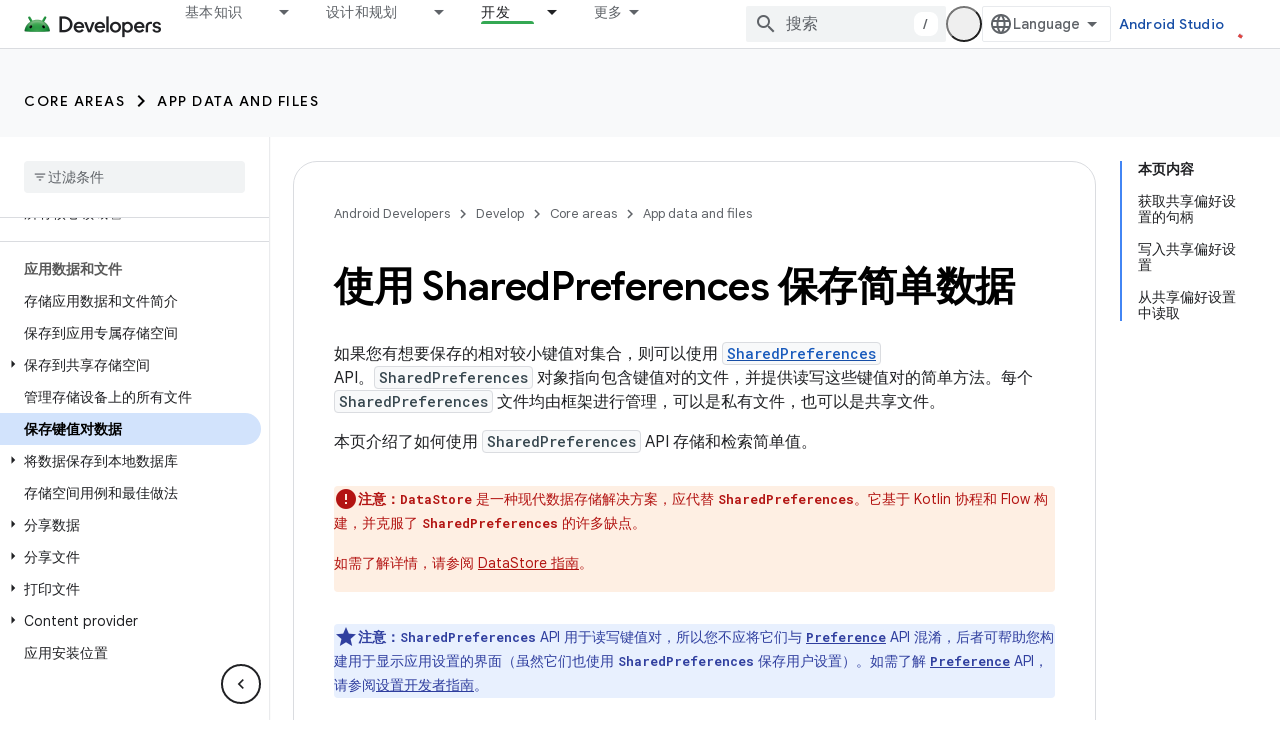

--- FILE ---
content_type: text/html; charset=utf-8
request_url: https://developer.android.google.cn/training/data-storage/shared-preferences?hl=zh-cn
body_size: 30775
content:









<!doctype html>
<html 
      lang="zh-CN-x-mtfrom-en"
      dir="ltr">
  <head>
    <meta name="google-signin-client-id" content="721724668570-nbkv1cfusk7kk4eni4pjvepaus73b13t.apps.googleusercontent.com"><meta name="google-signin-scope"
          content="profile email"><meta property="og:site_name" content="Android Developers">
    <meta property="og:type" content="website"><meta name="googlebot" content="noindex"><meta name="theme-color" content="#34a853"><meta charset="utf-8">
    <meta content="IE=Edge" http-equiv="X-UA-Compatible">
    <meta name="viewport" content="width=device-width, initial-scale=1">
    

    <link rel="manifest" href="/_pwa/android/manifest.json"
          crossorigin="use-credentials">
    <link rel="preconnect" href="//www.gstatic.cn" crossorigin>
    <link rel="preconnect" href="//fonts.gstatic.cn" crossorigin>
    <link rel="preconnect" href="//fonts.googleapis.cn" crossorigin>
    <link rel="preconnect" href="//apis.google.com" crossorigin>
    <link rel="preconnect" href="//www.google-analytics.com" crossorigin><link rel="stylesheet" href="//fonts.googleapis.cn/css?family=Google+Sans:400,500,600,700|Google+Sans+Text:400,400italic,500,500italic,600,600italic,700,700italic|Roboto+Mono:400,500,700&display=swap">
      <link rel="stylesheet"
            href="//fonts.googleapis.cn/css2?family=Material+Icons&family=Material+Symbols+Outlined&display=block"><link rel="stylesheet" href="https://www.gstatic.cn/devrel-devsite/prod/v5ecaab6967af5bdfffc1b93fe7d0ad58c271bf9f563243cec25f323a110134f0/android/css/app.css">
      
        <link rel="stylesheet" href="https://www.gstatic.cn/devrel-devsite/prod/v5ecaab6967af5bdfffc1b93fe7d0ad58c271bf9f563243cec25f323a110134f0/android/css/dark-theme.css" disabled>
      <link rel="shortcut icon" href="https://www.gstatic.cn/devrel-devsite/prod/v5ecaab6967af5bdfffc1b93fe7d0ad58c271bf9f563243cec25f323a110134f0/android/images/favicon.svg">
    <link rel="apple-touch-icon" href="https://www.gstatic.cn/devrel-devsite/prod/v5ecaab6967af5bdfffc1b93fe7d0ad58c271bf9f563243cec25f323a110134f0/android/images/touchicon-180.png"><link rel="canonical" href="https://developer.android.google.cn/training/data-storage/shared-preferences?hl=zh-cn">
      <link rel="alternate" hreflang="en-cn"
          href="https://developer.android.google.cn/training/data-storage/shared-preferences" /><link rel="alternate" hreflang="x-default" href="https://developer.android.google.cn/training/data-storage/shared-preferences" /><link rel="alternate" hreflang="ar-cn"
          href="https://developer.android.google.cn/training/data-storage/shared-preferences?hl=ar" /><link rel="alternate" hreflang="bn-cn"
          href="https://developer.android.google.cn/training/data-storage/shared-preferences?hl=bn" /><link rel="alternate" hreflang="zh-Hans-cn"
          href="https://developer.android.google.cn/training/data-storage/shared-preferences?hl=zh-cn" /><link rel="alternate" hreflang="zh-Hant-cn"
          href="https://developer.android.google.cn/training/data-storage/shared-preferences?hl=zh-tw" /><link rel="alternate" hreflang="fa-cn"
          href="https://developer.android.google.cn/training/data-storage/shared-preferences?hl=fa" /><link rel="alternate" hreflang="fr-cn"
          href="https://developer.android.google.cn/training/data-storage/shared-preferences?hl=fr" /><link rel="alternate" hreflang="de-cn"
          href="https://developer.android.google.cn/training/data-storage/shared-preferences?hl=de" /><link rel="alternate" hreflang="he-cn"
          href="https://developer.android.google.cn/training/data-storage/shared-preferences?hl=he" /><link rel="alternate" hreflang="hi-cn"
          href="https://developer.android.google.cn/training/data-storage/shared-preferences?hl=hi" /><link rel="alternate" hreflang="id-cn"
          href="https://developer.android.google.cn/training/data-storage/shared-preferences?hl=id" /><link rel="alternate" hreflang="it-cn"
          href="https://developer.android.google.cn/training/data-storage/shared-preferences?hl=it" /><link rel="alternate" hreflang="ja-cn"
          href="https://developer.android.google.cn/training/data-storage/shared-preferences?hl=ja" /><link rel="alternate" hreflang="ko-cn"
          href="https://developer.android.google.cn/training/data-storage/shared-preferences?hl=ko" /><link rel="alternate" hreflang="pl-cn"
          href="https://developer.android.google.cn/training/data-storage/shared-preferences?hl=pl" /><link rel="alternate" hreflang="pt-BR-cn"
          href="https://developer.android.google.cn/training/data-storage/shared-preferences?hl=pt-br" /><link rel="alternate" hreflang="ru-cn"
          href="https://developer.android.google.cn/training/data-storage/shared-preferences?hl=ru" /><link rel="alternate" hreflang="es-419-cn"
          href="https://developer.android.google.cn/training/data-storage/shared-preferences?hl=es-419" /><link rel="alternate" hreflang="th-cn"
          href="https://developer.android.google.cn/training/data-storage/shared-preferences?hl=th" /><link rel="alternate" hreflang="tr-cn"
          href="https://developer.android.google.cn/training/data-storage/shared-preferences?hl=tr" /><link rel="alternate" hreflang="vi-cn"
          href="https://developer.android.google.cn/training/data-storage/shared-preferences?hl=vi" /><link rel="alternate" hreflang="en"
          href="https://developer.android.com/training/data-storage/shared-preferences" /><link rel="alternate" hreflang="x-default" href="https://developer.android.com/training/data-storage/shared-preferences" /><link rel="alternate" hreflang="ar"
          href="https://developer.android.com/training/data-storage/shared-preferences?hl=ar" /><link rel="alternate" hreflang="bn"
          href="https://developer.android.com/training/data-storage/shared-preferences?hl=bn" /><link rel="alternate" hreflang="zh-Hans"
          href="https://developer.android.com/training/data-storage/shared-preferences?hl=zh-cn" /><link rel="alternate" hreflang="zh-Hant"
          href="https://developer.android.com/training/data-storage/shared-preferences?hl=zh-tw" /><link rel="alternate" hreflang="fa"
          href="https://developer.android.com/training/data-storage/shared-preferences?hl=fa" /><link rel="alternate" hreflang="fr"
          href="https://developer.android.com/training/data-storage/shared-preferences?hl=fr" /><link rel="alternate" hreflang="de"
          href="https://developer.android.com/training/data-storage/shared-preferences?hl=de" /><link rel="alternate" hreflang="he"
          href="https://developer.android.com/training/data-storage/shared-preferences?hl=he" /><link rel="alternate" hreflang="hi"
          href="https://developer.android.com/training/data-storage/shared-preferences?hl=hi" /><link rel="alternate" hreflang="id"
          href="https://developer.android.com/training/data-storage/shared-preferences?hl=id" /><link rel="alternate" hreflang="it"
          href="https://developer.android.com/training/data-storage/shared-preferences?hl=it" /><link rel="alternate" hreflang="ja"
          href="https://developer.android.com/training/data-storage/shared-preferences?hl=ja" /><link rel="alternate" hreflang="ko"
          href="https://developer.android.com/training/data-storage/shared-preferences?hl=ko" /><link rel="alternate" hreflang="pl"
          href="https://developer.android.com/training/data-storage/shared-preferences?hl=pl" /><link rel="alternate" hreflang="pt-BR"
          href="https://developer.android.com/training/data-storage/shared-preferences?hl=pt-br" /><link rel="alternate" hreflang="ru"
          href="https://developer.android.com/training/data-storage/shared-preferences?hl=ru" /><link rel="alternate" hreflang="es-419"
          href="https://developer.android.com/training/data-storage/shared-preferences?hl=es-419" /><link rel="alternate" hreflang="th"
          href="https://developer.android.com/training/data-storage/shared-preferences?hl=th" /><link rel="alternate" hreflang="tr"
          href="https://developer.android.com/training/data-storage/shared-preferences?hl=tr" /><link rel="alternate" hreflang="vi"
          href="https://developer.android.com/training/data-storage/shared-preferences?hl=vi" /><title>使用 SharedPreferences 保存简单数据 &nbsp;|&nbsp; App data and files &nbsp;|&nbsp; Android Developers</title>

<meta property="og:title" content="使用 SharedPreferences 保存简单数据 &nbsp;|&nbsp; App data and files &nbsp;|&nbsp; Android Developers"><meta property="og:url" content="https://developer.android.google.cn/training/data-storage/shared-preferences?hl=zh-cn"><meta property="og:image" content="https://developer.android.google.cn/static/images/social/android-developers.png?hl=zh-cn">
  <meta property="og:image:width" content="1200">
  <meta property="og:image:height" content="675"><meta property="og:locale" content="zh_cn"><meta name="twitter:card" content="summary_large_image"><script type="application/ld+json">
  {
    "@context": "https://schema.org",
    "@type": "Article",
    
    "headline": "使用 SharedPreferences 保存简单数据"
  }
</script><script type="application/ld+json">
  {
    "@context": "https://schema.org",
    "@type": "BreadcrumbList",
    "itemListElement": [{
      "@type": "ListItem",
      "position": 1,
      "name": "Develop",
      "item": "https://developer.android.google.cn/develop"
    },{
      "@type": "ListItem",
      "position": 2,
      "name": "Core areas",
      "item": "https://developer.android.google.cn/develop/core-areas"
    },{
      "@type": "ListItem",
      "position": 3,
      "name": "App data and files",
      "item": "https://developer.android.google.cn/training/data-storage"
    },{
      "@type": "ListItem",
      "position": 4,
      "name": "使用 SharedPreferences 保存简单数据",
      "item": "https://developer.android.google.cn/training/data-storage/shared-preferences"
    }]
  }
  </script><link rel="alternate machine-translated-from" hreflang="en"
        href="https://developer.android.google.cn/training/data-storage/shared-preferences?hl=en">
  

  

  

  


    
      <link rel="stylesheet" href="/extras.css"></head>
  <body class="color-scheme--light"
        template="page"
        theme="android-theme"
        type="article"
        
        appearance
        
        layout="docs"
        
        block-apix
        
        
        
        display-toc
        pending>
  
    <devsite-progress type="indeterminate" id="app-progress"></devsite-progress>
  
  
    <a href="#main-content" class="skip-link button">
      
      跳至主要内容
    </a>
    <section class="devsite-wrapper">
      <devsite-cookie-notification-bar></devsite-cookie-notification-bar><devsite-header role="banner">
  
    





















<div class="devsite-header--inner" data-nosnippet>
  <div class="devsite-top-logo-row-wrapper-wrapper">
    <div class="devsite-top-logo-row-wrapper">
      <div class="devsite-top-logo-row">
        <button type="button" id="devsite-hamburger-menu"
          class="devsite-header-icon-button button-flat material-icons gc-analytics-event"
          data-category="Site-Wide Custom Events"
          data-label="Navigation menu button"
          visually-hidden
          aria-label="打开菜单">
        </button>
        
<div class="devsite-product-name-wrapper">

  <a href="/" class="devsite-site-logo-link gc-analytics-event"
   data-category="Site-Wide Custom Events" data-label="Site logo" track-type="globalNav"
   track-name="androidDevelopers" track-metadata-position="nav"
   track-metadata-eventDetail="nav">
  
  <picture>
    
    <source srcset="https://www.gstatic.cn/devrel-devsite/prod/v5ecaab6967af5bdfffc1b93fe7d0ad58c271bf9f563243cec25f323a110134f0/android/images/lockup-dark-theme.png"
            media="(prefers-color-scheme: dark)"
            class="devsite-dark-theme">
    
    <img src="https://www.gstatic.cn/devrel-devsite/prod/v5ecaab6967af5bdfffc1b93fe7d0ad58c271bf9f563243cec25f323a110134f0/android/images/lockup.png" class="devsite-site-logo" alt="Android Developers">
  </picture>
  
</a>



  
  
  <span class="devsite-product-name">
    <ul class="devsite-breadcrumb-list"
  >
  
  <li class="devsite-breadcrumb-item
             ">
    
    
    
      
      
    
  </li>
  
</ul>
  </span>

</div>
        <div class="devsite-top-logo-row-middle">
          <div class="devsite-header-upper-tabs">
            
              
              
  <devsite-tabs class="upper-tabs">

    <nav class="devsite-tabs-wrapper" aria-label="上面的标签页">
      
        
          <tab class="devsite-dropdown
    devsite-dropdown-full
    
    
    ">
  
    <a href="https://developer.android.google.cn/get-started?hl=zh-cn"
    class="devsite-tabs-content gc-analytics-event android-dropdown-tab"
      track-metadata-eventdetail="https://developer.android.google.cn/get-started?hl=zh-cn"
    
       track-type="nav"
       track-metadata-position="nav - 基本知识"
       track-metadata-module="primary nav"
       
       
         
           data-category="Site-Wide Custom Events"
         
           data-label="Tab: 基本知识"
         
           track-name="基本知识"
         
       >
    基本知识
  
    </a>
    
      <button
         aria-haspopup="menu"
         aria-expanded="false"
         aria-label="以下项的下拉菜单 基本知识"
         track-type="nav"
         track-metadata-eventdetail="https://developer.android.google.cn/get-started?hl=zh-cn"
         track-metadata-position="nav - 基本知识"
         track-metadata-module="primary nav"
         
          
            data-category="Site-Wide Custom Events"
          
            data-label="Tab: 基本知识"
          
            track-name="基本知识"
          
        
         class="devsite-tabs-dropdown-toggle devsite-icon devsite-icon-arrow-drop-down"></button>
    
  
  <div class="devsite-tabs-dropdown" role="menu" aria-label="submenu" hidden>
    
    <div class="devsite-tabs-dropdown-content">
      
        <div class="devsite-tabs-dropdown-column
                    android-dropdown android-dropdown-primary android-dropdown-ai">
          
            <ul class="devsite-tabs-dropdown-section
                       ">
              
                <li class="devsite-nav-title" role="heading" tooltip>打造 AI 体验</li>
              
              
                <li class="devsite-nav-description">使用 Gemini API 等构建 AI 赋能的 Android 应用。
</li>
              
              
                <li class="devsite-nav-item">
                  <a href="https://developer.android.google.cn/ai?hl=zh-cn"
                    
                     track-type="nav"
                     track-metadata-eventdetail="https://developer.android.google.cn/ai?hl=zh-cn"
                     track-metadata-position="nav - 基本知识"
                     track-metadata-module="tertiary nav"
                     
                       track-metadata-module_headline="打造 ai 体验"
                     
                     tooltip
                  
                    
                     class="button button-primary"
                    
                  >
                    
                    <div class="devsite-nav-item-title">
                      开始使用
                    </div>
                    
                  </a>
                </li>
              
            </ul>
          
        </div>
      
        <div class="devsite-tabs-dropdown-column
                    android-dropdown">
          
            <ul class="devsite-tabs-dropdown-section
                       android-dropdown-section-icon android-dropdown-section-icon-launch">
              
                <li class="devsite-nav-title" role="heading" tooltip>开始使用</li>
              
              
                <li class="devsite-nav-description">首先，构建您的第一个应用。然后，通过我们的培训课程更深入地了解相关知识，或者自行探索应用开发。
</li>
              
              
                <li class="devsite-nav-item">
                  <a href="https://developer.android.google.cn/get-started/overview?hl=zh-cn"
                    
                     track-type="nav"
                     track-metadata-eventdetail="https://developer.android.google.cn/get-started/overview?hl=zh-cn"
                     track-metadata-position="nav - 基本知识"
                     track-metadata-module="tertiary nav"
                     
                       track-metadata-module_headline="开始使用"
                     
                     tooltip
                  >
                    
                    <div class="devsite-nav-item-title">
                      Hello World
                    </div>
                    
                  </a>
                </li>
              
                <li class="devsite-nav-item">
                  <a href="https://developer.android.google.cn/courses?hl=zh-cn"
                    
                     track-type="nav"
                     track-metadata-eventdetail="https://developer.android.google.cn/courses?hl=zh-cn"
                     track-metadata-position="nav - 基本知识"
                     track-metadata-module="tertiary nav"
                     
                       track-metadata-module_headline="开始使用"
                     
                     tooltip
                  >
                    
                    <div class="devsite-nav-item-title">
                      培训课程
                    </div>
                    
                  </a>
                </li>
              
                <li class="devsite-nav-item">
                  <a href="https://developer.android.google.cn/get-started/codelabs?hl=zh-cn"
                    
                     track-type="nav"
                     track-metadata-eventdetail="https://developer.android.google.cn/get-started/codelabs?hl=zh-cn"
                     track-metadata-position="nav - 基本知识"
                     track-metadata-module="tertiary nav"
                     
                       track-metadata-module_headline="开始使用"
                     
                     tooltip
                  >
                    
                    <div class="devsite-nav-item-title">
                      教程
                    </div>
                    
                  </a>
                </li>
              
                <li class="devsite-nav-item">
                  <a href="https://developer.android.google.cn/develop/ui/compose/adopt?hl=zh-cn"
                    
                     track-type="nav"
                     track-metadata-eventdetail="https://developer.android.google.cn/develop/ui/compose/adopt?hl=zh-cn"
                     track-metadata-position="nav - 基本知识"
                     track-metadata-module="tertiary nav"
                     
                       track-metadata-module_headline="开始使用"
                     
                     tooltip
                  >
                    
                    <div class="devsite-nav-item-title">
                      团队版 Compose
                    </div>
                    
                  </a>
                </li>
              
                <li class="devsite-nav-item">
                  <a href="https://developer.android.google.cn/kotlin?hl=zh-cn"
                    
                     track-type="nav"
                     track-metadata-eventdetail="https://developer.android.google.cn/kotlin?hl=zh-cn"
                     track-metadata-position="nav - 基本知识"
                     track-metadata-module="tertiary nav"
                     
                       track-metadata-module_headline="开始使用"
                     
                     tooltip
                  >
                    
                    <div class="devsite-nav-item-title">
                      Android 版 Kotlin
                    </div>
                    
                  </a>
                </li>
              
                <li class="devsite-nav-item">
                  <a href="https://play.google.com/console/about/guides/play-commerce/?hl=zh-cn"
                    
                     track-type="nav"
                     track-metadata-eventdetail="https://play.google.com/console/about/guides/play-commerce/?hl=zh-cn"
                     track-metadata-position="nav - 基本知识"
                     track-metadata-module="tertiary nav"
                     
                       track-metadata-module_headline="开始使用"
                     
                     tooltip
                  >
                    
                    <div class="devsite-nav-item-title">
                      利用 Play 变现 ↗️
                    </div>
                    
                  </a>
                </li>
              
                <li class="devsite-nav-item">
                  <a href="https://developer.android.google.cn/developer-verification?hl=zh-cn"
                    
                     track-type="nav"
                     track-metadata-eventdetail="https://developer.android.google.cn/developer-verification?hl=zh-cn"
                     track-metadata-position="nav - 基本知识"
                     track-metadata-module="tertiary nav"
                     
                       track-metadata-module_headline="开始使用"
                     
                     tooltip
                  >
                    
                    <div class="devsite-nav-item-title">
                      Android 开发者验证工具
                    </div>
                    
                  </a>
                </li>
              
            </ul>
          
        </div>
      
        <div class="devsite-tabs-dropdown-column
                    android-dropdown">
          
            <ul class="devsite-tabs-dropdown-section
                       android-dropdown-section-icon android-dropdown-section-icon-multiple-screens">
              
                <li class="devsite-nav-title" role="heading" tooltip>按设备扩展</li>
              
              
                <li class="devsite-nav-description">构建可让用户在手机、平板电脑、手表、头戴设备等设备上获享无缝体验的应用。
</li>
              
              
                <li class="devsite-nav-item">
                  <a href="https://developer.android.google.cn/adaptive-apps?hl=zh-cn"
                    
                     track-type="nav"
                     track-metadata-eventdetail="https://developer.android.google.cn/adaptive-apps?hl=zh-cn"
                     track-metadata-position="nav - 基本知识"
                     track-metadata-module="tertiary nav"
                     
                       track-metadata-module_headline="按设备扩展"
                     
                     tooltip
                  >
                    
                    <div class="devsite-nav-item-title">
                      自适应应用
                    </div>
                    
                  </a>
                </li>
              
                <li class="devsite-nav-item">
                  <a href="https://developer.android.google.cn/xr?hl=zh-cn"
                    
                     track-type="nav"
                     track-metadata-eventdetail="https://developer.android.google.cn/xr?hl=zh-cn"
                     track-metadata-position="nav - 基本知识"
                     track-metadata-module="tertiary nav"
                     
                       track-metadata-module_headline="按设备扩展"
                     
                     tooltip
                  >
                    
                    <div class="devsite-nav-item-title">
                      Android XR
                    </div>
                    
                  </a>
                </li>
              
                <li class="devsite-nav-item">
                  <a href="https://developer.android.google.cn/wear?hl=zh-cn"
                    
                     track-type="nav"
                     track-metadata-eventdetail="https://developer.android.google.cn/wear?hl=zh-cn"
                     track-metadata-position="nav - 基本知识"
                     track-metadata-module="tertiary nav"
                     
                       track-metadata-module_headline="按设备扩展"
                     
                     tooltip
                  >
                    
                    <div class="devsite-nav-item-title">
                      Wear OS
                    </div>
                    
                  </a>
                </li>
              
                <li class="devsite-nav-item">
                  <a href="https://developer.android.google.cn/cars?hl=zh-cn"
                    
                     track-type="nav"
                     track-metadata-eventdetail="https://developer.android.google.cn/cars?hl=zh-cn"
                     track-metadata-position="nav - 基本知识"
                     track-metadata-module="tertiary nav"
                     
                       track-metadata-module_headline="按设备扩展"
                     
                     tooltip
                  >
                    
                    <div class="devsite-nav-item-title">
                      Android for Cars
                    </div>
                    
                  </a>
                </li>
              
                <li class="devsite-nav-item">
                  <a href="https://developer.android.google.cn/tv?hl=zh-cn"
                    
                     track-type="nav"
                     track-metadata-eventdetail="https://developer.android.google.cn/tv?hl=zh-cn"
                     track-metadata-position="nav - 基本知识"
                     track-metadata-module="tertiary nav"
                     
                       track-metadata-module_headline="按设备扩展"
                     
                     tooltip
                  >
                    
                    <div class="devsite-nav-item-title">
                      Android TV
                    </div>
                    
                  </a>
                </li>
              
                <li class="devsite-nav-item">
                  <a href="https://developer.android.google.cn/chrome-os?hl=zh-cn"
                    
                     track-type="nav"
                     track-metadata-eventdetail="https://developer.android.google.cn/chrome-os?hl=zh-cn"
                     track-metadata-position="nav - 基本知识"
                     track-metadata-module="tertiary nav"
                     
                       track-metadata-module_headline="按设备扩展"
                     
                     tooltip
                  >
                    
                    <div class="devsite-nav-item-title">
                      ChromeOS
                    </div>
                    
                  </a>
                </li>
              
            </ul>
          
        </div>
      
        <div class="devsite-tabs-dropdown-column
                    android-dropdown">
          
            <ul class="devsite-tabs-dropdown-section
                       android-dropdown-section-icon android-dropdown-section-icon-platform">
              
                <li class="devsite-nav-title" role="heading" tooltip>按类别构建</li>
              
              
                <li class="devsite-nav-description">了解如何按照 Google 的明确规范化指导，针对您的使用场景构建应用。
</li>
              
              
                <li class="devsite-nav-item">
                  <a href="https://developer.android.google.cn/games?hl=zh-cn"
                    
                     track-type="nav"
                     track-metadata-eventdetail="https://developer.android.google.cn/games?hl=zh-cn"
                     track-metadata-position="nav - 基本知识"
                     track-metadata-module="tertiary nav"
                     
                       track-metadata-module_headline="按类别构建"
                     
                     tooltip
                  >
                    
                    <div class="devsite-nav-item-title">
                      游戏
                    </div>
                    
                  </a>
                </li>
              
                <li class="devsite-nav-item">
                  <a href="https://developer.android.google.cn/media?hl=zh-cn"
                    
                     track-type="nav"
                     track-metadata-eventdetail="https://developer.android.google.cn/media?hl=zh-cn"
                     track-metadata-position="nav - 基本知识"
                     track-metadata-module="tertiary nav"
                     
                       track-metadata-module_headline="按类别构建"
                     
                     tooltip
                  >
                    
                    <div class="devsite-nav-item-title">
                      相机与媒体
                    </div>
                    
                  </a>
                </li>
              
                <li class="devsite-nav-item">
                  <a href="https://developer.android.google.cn/social-and-messaging?hl=zh-cn"
                    
                     track-type="nav"
                     track-metadata-eventdetail="https://developer.android.google.cn/social-and-messaging?hl=zh-cn"
                     track-metadata-position="nav - 基本知识"
                     track-metadata-module="tertiary nav"
                     
                       track-metadata-module_headline="按类别构建"
                     
                     tooltip
                  >
                    
                    <div class="devsite-nav-item-title">
                      社交与消息
                    </div>
                    
                  </a>
                </li>
              
                <li class="devsite-nav-item">
                  <a href="https://developer.android.google.cn/health-and-fitness?hl=zh-cn"
                    
                     track-type="nav"
                     track-metadata-eventdetail="https://developer.android.google.cn/health-and-fitness?hl=zh-cn"
                     track-metadata-position="nav - 基本知识"
                     track-metadata-module="tertiary nav"
                     
                       track-metadata-module_headline="按类别构建"
                     
                     tooltip
                  >
                    
                    <div class="devsite-nav-item-title">
                      健康与健身
                    </div>
                    
                  </a>
                </li>
              
                <li class="devsite-nav-item">
                  <a href="https://developer.android.google.cn/productivity?hl=zh-cn"
                    
                     track-type="nav"
                     track-metadata-eventdetail="https://developer.android.google.cn/productivity?hl=zh-cn"
                     track-metadata-position="nav - 基本知识"
                     track-metadata-module="tertiary nav"
                     
                       track-metadata-module_headline="按类别构建"
                     
                     tooltip
                  >
                    
                    <div class="devsite-nav-item-title">
                      工作效率
                    </div>
                    
                  </a>
                </li>
              
                <li class="devsite-nav-item">
                  <a href="https://developer.android.google.cn/work/overview?hl=zh-cn"
                    
                     track-type="nav"
                     track-metadata-eventdetail="https://developer.android.google.cn/work/overview?hl=zh-cn"
                     track-metadata-position="nav - 基本知识"
                     track-metadata-module="tertiary nav"
                     
                       track-metadata-module_headline="按类别构建"
                     
                     tooltip
                  >
                    
                    <div class="devsite-nav-item-title">
                      企业应用
                    </div>
                    
                  </a>
                </li>
              
            </ul>
          
        </div>
      
        <div class="devsite-tabs-dropdown-column
                    android-dropdown">
          
            <ul class="devsite-tabs-dropdown-section
                       android-dropdown-section-icon android-dropdown-section-icon-stars">
              
                <li class="devsite-nav-title" role="heading" tooltip>掌握最新资讯</li>
              
              
                <li class="devsite-nav-description">及时了解一年中发布的新版本，加入我们的试用计划，并向我们提供反馈。
</li>
              
              
                <li class="devsite-nav-item">
                  <a href="https://developer.android.google.cn/latest-updates?hl=zh-cn"
                    
                     track-type="nav"
                     track-metadata-eventdetail="https://developer.android.google.cn/latest-updates?hl=zh-cn"
                     track-metadata-position="nav - 基本知识"
                     track-metadata-module="tertiary nav"
                     
                       track-metadata-module_headline="掌握最新资讯"
                     
                     tooltip
                  >
                    
                    <div class="devsite-nav-item-title">
                      最新动态
                    </div>
                    
                  </a>
                </li>
              
                <li class="devsite-nav-item">
                  <a href="https://developer.android.google.cn/latest-updates/experimental?hl=zh-cn"
                    
                     track-type="nav"
                     track-metadata-eventdetail="https://developer.android.google.cn/latest-updates/experimental?hl=zh-cn"
                     track-metadata-position="nav - 基本知识"
                     track-metadata-module="tertiary nav"
                     
                       track-metadata-module_headline="掌握最新资讯"
                     
                     tooltip
                  >
                    
                    <div class="devsite-nav-item-title">
                      实验性更新
                    </div>
                    
                  </a>
                </li>
              
                <li class="devsite-nav-item">
                  <a href="https://developer.android.google.cn/studio/preview?hl=zh-cn"
                    
                     track-type="nav"
                     track-metadata-eventdetail="https://developer.android.google.cn/studio/preview?hl=zh-cn"
                     track-metadata-position="nav - 基本知识"
                     track-metadata-module="tertiary nav"
                     
                       track-metadata-module_headline="掌握最新资讯"
                     
                     tooltip
                  >
                    
                    <div class="devsite-nav-item-title">
                      Android Studio 预览版
                    </div>
                    
                  </a>
                </li>
              
                <li class="devsite-nav-item">
                  <a href="https://developer.android.google.cn/jetpack/androidx/versions?hl=zh-cn"
                    
                     track-type="nav"
                     track-metadata-eventdetail="https://developer.android.google.cn/jetpack/androidx/versions?hl=zh-cn"
                     track-metadata-position="nav - 基本知识"
                     track-metadata-module="tertiary nav"
                     
                       track-metadata-module_headline="掌握最新资讯"
                     
                     tooltip
                  >
                    
                    <div class="devsite-nav-item-title">
                      Jetpack 库和 Compose 库
                    </div>
                    
                  </a>
                </li>
              
                <li class="devsite-nav-item">
                  <a href="https://developer.android.google.cn/training/wearables/versions/latest?hl=zh-cn"
                    
                     track-type="nav"
                     track-metadata-eventdetail="https://developer.android.google.cn/training/wearables/versions/latest?hl=zh-cn"
                     track-metadata-position="nav - 基本知识"
                     track-metadata-module="tertiary nav"
                     
                       track-metadata-module_headline="掌握最新资讯"
                     
                     tooltip
                  >
                    
                    <div class="devsite-nav-item-title">
                      Wear OS 版本
                    </div>
                    
                  </a>
                </li>
              
                <li class="devsite-nav-item">
                  <a href="https://developer.android.google.cn/design-for-safety/privacy-sandbox?hl=zh-cn"
                    
                     track-type="nav"
                     track-metadata-eventdetail="https://developer.android.google.cn/design-for-safety/privacy-sandbox?hl=zh-cn"
                     track-metadata-position="nav - 基本知识"
                     track-metadata-module="tertiary nav"
                     
                       track-metadata-module_headline="掌握最新资讯"
                     
                     tooltip
                  >
                    
                    <div class="devsite-nav-item-title">
                      Privacy Sandbox ↗️
                    </div>
                    
                  </a>
                </li>
              
            </ul>
          
        </div>
      
    </div>
  </div>
</tab>
        
      
        
          <tab class="devsite-dropdown
    devsite-dropdown-full
    
    
    ">
  
    <a href="https://developer.android.google.cn/design?hl=zh-cn"
    class="devsite-tabs-content gc-analytics-event android-dropdown-tab"
      track-metadata-eventdetail="https://developer.android.google.cn/design?hl=zh-cn"
    
       track-type="nav"
       track-metadata-position="nav - 设计和规划"
       track-metadata-module="primary nav"
       
       
         
           data-category="Site-Wide Custom Events"
         
           data-label="Tab: 设计和规划"
         
           track-name="设计和规划"
         
       >
    设计和规划
  
    </a>
    
      <button
         aria-haspopup="menu"
         aria-expanded="false"
         aria-label="以下项的下拉菜单 设计和规划"
         track-type="nav"
         track-metadata-eventdetail="https://developer.android.google.cn/design?hl=zh-cn"
         track-metadata-position="nav - 设计和规划"
         track-metadata-module="primary nav"
         
          
            data-category="Site-Wide Custom Events"
          
            data-label="Tab: 设计和规划"
          
            track-name="设计和规划"
          
        
         class="devsite-tabs-dropdown-toggle devsite-icon devsite-icon-arrow-drop-down"></button>
    
  
  <div class="devsite-tabs-dropdown" role="menu" aria-label="submenu" hidden>
    
    <div class="devsite-tabs-dropdown-content">
      
        <div class="devsite-tabs-dropdown-column
                    android-dropdown android-dropdown-primary android-dropdown-mad">
          
            <ul class="devsite-tabs-dropdown-section
                       ">
              
                <li class="devsite-nav-title" role="heading" tooltip>出色体验</li>
              
              
                <li class="devsite-nav-description">为优质用户打造优质体验。
</li>
              
              
                <li class="devsite-nav-item">
                  <a href="https://developer.android.google.cn/quality/excellent?hl=zh-cn"
                    
                     track-type="nav"
                     track-metadata-eventdetail="https://developer.android.google.cn/quality/excellent?hl=zh-cn"
                     track-metadata-position="nav - 设计和规划"
                     track-metadata-module="tertiary nav"
                     
                       track-metadata-module_headline="出色体验"
                     
                     tooltip
                  
                    
                     class="button button-primary"
                    
                  >
                    
                    <div class="devsite-nav-item-title">
                      了解详情
                    </div>
                    
                  </a>
                </li>
              
            </ul>
          
        </div>
      
        <div class="devsite-tabs-dropdown-column
                    android-dropdown">
          
            <ul class="devsite-tabs-dropdown-section
                       android-dropdown-section-icon android-dropdown-section-icon-layout">
              
                <li class="devsite-nav-title" role="heading" tooltip>界面设计</li>
              
              
                <li class="devsite-nav-description">遵循 Android 最佳实践设计精美的界面。</li>
              
              
                <li class="devsite-nav-item">
                  <a href="https://developer.android.google.cn/design/ui?hl=zh-cn"
                    
                     track-type="nav"
                     track-metadata-eventdetail="https://developer.android.google.cn/design/ui?hl=zh-cn"
                     track-metadata-position="nav - 设计和规划"
                     track-metadata-module="tertiary nav"
                     
                       track-metadata-module_headline="界面设计"
                     
                     tooltip
                  >
                    
                    <div class="devsite-nav-item-title">
                      为 Android 设计
                    </div>
                    
                  </a>
                </li>
              
                <li class="devsite-nav-item">
                  <a href="https://developer.android.google.cn/design/ui/mobile?hl=zh-cn"
                    
                     track-type="nav"
                     track-metadata-eventdetail="https://developer.android.google.cn/design/ui/mobile?hl=zh-cn"
                     track-metadata-position="nav - 设计和规划"
                     track-metadata-module="tertiary nav"
                     
                       track-metadata-module_headline="界面设计"
                     
                     tooltip
                  >
                    
                    <div class="devsite-nav-item-title">
                      移动
                    </div>
                    
                  </a>
                </li>
              
                <li class="devsite-nav-item">
                  <a href="https://developer.android.google.cn/design/ui/large-screens?hl=zh-cn"
                    
                     track-type="nav"
                     track-metadata-eventdetail="https://developer.android.google.cn/design/ui/large-screens?hl=zh-cn"
                     track-metadata-position="nav - 设计和规划"
                     track-metadata-module="tertiary nav"
                     
                       track-metadata-module_headline="界面设计"
                     
                     tooltip
                  >
                    
                    <div class="devsite-nav-item-title">
                      自适应界面
                    </div>
                    
                  </a>
                </li>
              
                <li class="devsite-nav-item">
                  <a href="https://developer.android.google.cn/design/ui/xr?hl=zh-cn"
                    
                     track-type="nav"
                     track-metadata-eventdetail="https://developer.android.google.cn/design/ui/xr?hl=zh-cn"
                     track-metadata-position="nav - 设计和规划"
                     track-metadata-module="tertiary nav"
                     
                       track-metadata-module_headline="界面设计"
                     
                     tooltip
                  >
                    
                    <div class="devsite-nav-item-title">
                      XR 头戴设备和 XR 眼镜
                    </div>
                    
                  </a>
                </li>
              
                <li class="devsite-nav-item">
                  <a href="https://developer.android.google.cn/design/ui/ai-glasses?hl=zh-cn"
                    
                     track-type="nav"
                     track-metadata-eventdetail="https://developer.android.google.cn/design/ui/ai-glasses?hl=zh-cn"
                     track-metadata-position="nav - 设计和规划"
                     track-metadata-module="tertiary nav"
                     
                       track-metadata-module_headline="界面设计"
                     
                     tooltip
                  >
                    
                    <div class="devsite-nav-item-title">
                      AI 眼镜
                    </div>
                    
                  </a>
                </li>
              
                <li class="devsite-nav-item">
                  <a href="https://developer.android.google.cn/design/ui/widget?hl=zh-cn"
                    
                     track-type="nav"
                     track-metadata-eventdetail="https://developer.android.google.cn/design/ui/widget?hl=zh-cn"
                     track-metadata-position="nav - 设计和规划"
                     track-metadata-module="tertiary nav"
                     
                       track-metadata-module_headline="界面设计"
                     
                     tooltip
                  >
                    
                    <div class="devsite-nav-item-title">
                      widget
                    </div>
                    
                  </a>
                </li>
              
                <li class="devsite-nav-item">
                  <a href="https://developer.android.google.cn/design/ui/wear?hl=zh-cn"
                    
                     track-type="nav"
                     track-metadata-eventdetail="https://developer.android.google.cn/design/ui/wear?hl=zh-cn"
                     track-metadata-position="nav - 设计和规划"
                     track-metadata-module="tertiary nav"
                     
                       track-metadata-module_headline="界面设计"
                     
                     tooltip
                  >
                    
                    <div class="devsite-nav-item-title">
                      Wear OS
                    </div>
                    
                  </a>
                </li>
              
                <li class="devsite-nav-item">
                  <a href="https://developer.android.google.cn/design/ui/tv?hl=zh-cn"
                    
                     track-type="nav"
                     track-metadata-eventdetail="https://developer.android.google.cn/design/ui/tv?hl=zh-cn"
                     track-metadata-position="nav - 设计和规划"
                     track-metadata-module="tertiary nav"
                     
                       track-metadata-module_headline="界面设计"
                     
                     tooltip
                  >
                    
                    <div class="devsite-nav-item-title">
                      Android TV
                    </div>
                    
                  </a>
                </li>
              
                <li class="devsite-nav-item">
                  <a href="https://developer.android.google.cn/design/ui/cars?hl=zh-cn"
                    
                     track-type="nav"
                     track-metadata-eventdetail="https://developer.android.google.cn/design/ui/cars?hl=zh-cn"
                     track-metadata-position="nav - 设计和规划"
                     track-metadata-module="tertiary nav"
                     
                       track-metadata-module_headline="界面设计"
                     
                     tooltip
                  >
                    
                    <div class="devsite-nav-item-title">
                      Android for Cars
                    </div>
                    
                  </a>
                </li>
              
            </ul>
          
        </div>
      
        <div class="devsite-tabs-dropdown-column
                    android-dropdown">
          
            <ul class="devsite-tabs-dropdown-section
                       android-dropdown-section-icon android-dropdown-section-icon-design">
              
                <li class="devsite-nav-title" role="heading" tooltip>架构</li>
              
              
                <li class="devsite-nav-description">设计可靠、可测试且可维护的应用逻辑和服务。</li>
              
              
                <li class="devsite-nav-item">
                  <a href="https://developer.android.google.cn/topic/architecture/intro?hl=zh-cn"
                    
                     track-type="nav"
                     track-metadata-eventdetail="https://developer.android.google.cn/topic/architecture/intro?hl=zh-cn"
                     track-metadata-position="nav - 设计和规划"
                     track-metadata-module="tertiary nav"
                     
                       track-metadata-module_headline="架构"
                     
                     tooltip
                  >
                    
                    <div class="devsite-nav-item-title">
                      简介
                    </div>
                    
                  </a>
                </li>
              
                <li class="devsite-nav-item">
                  <a href="https://developer.android.google.cn/topic/libraries/view-binding?hl=zh-cn"
                    
                     track-type="nav"
                     track-metadata-eventdetail="https://developer.android.google.cn/topic/libraries/view-binding?hl=zh-cn"
                     track-metadata-position="nav - 设计和规划"
                     track-metadata-module="tertiary nav"
                     
                       track-metadata-module_headline="架构"
                     
                     tooltip
                  >
                    
                    <div class="devsite-nav-item-title">
                      库
                    </div>
                    
                  </a>
                </li>
              
                <li class="devsite-nav-item">
                  <a href="https://developer.android.google.cn/guide/navigation/navigation-principles?hl=zh-cn"
                    
                     track-type="nav"
                     track-metadata-eventdetail="https://developer.android.google.cn/guide/navigation/navigation-principles?hl=zh-cn"
                     track-metadata-position="nav - 设计和规划"
                     track-metadata-module="tertiary nav"
                     
                       track-metadata-module_headline="架构"
                     
                     tooltip
                  >
                    
                    <div class="devsite-nav-item-title">
                      导航
                    </div>
                    
                  </a>
                </li>
              
                <li class="devsite-nav-item">
                  <a href="https://developer.android.google.cn/topic/modularization?hl=zh-cn"
                    
                     track-type="nav"
                     track-metadata-eventdetail="https://developer.android.google.cn/topic/modularization?hl=zh-cn"
                     track-metadata-position="nav - 设计和规划"
                     track-metadata-module="tertiary nav"
                     
                       track-metadata-module_headline="架构"
                     
                     tooltip
                  >
                    
                    <div class="devsite-nav-item-title">
                      模块化
                    </div>
                    
                  </a>
                </li>
              
                <li class="devsite-nav-item">
                  <a href="https://developer.android.google.cn/training/testing/fundamentals?hl=zh-cn"
                    
                     track-type="nav"
                     track-metadata-eventdetail="https://developer.android.google.cn/training/testing/fundamentals?hl=zh-cn"
                     track-metadata-position="nav - 设计和规划"
                     track-metadata-module="tertiary nav"
                     
                       track-metadata-module_headline="架构"
                     
                     tooltip
                  >
                    
                    <div class="devsite-nav-item-title">
                      测试
                    </div>
                    
                  </a>
                </li>
              
                <li class="devsite-nav-item">
                  <a href="https://developer.android.google.cn/kotlin/multiplatform?hl=zh-cn"
                    
                     track-type="nav"
                     track-metadata-eventdetail="https://developer.android.google.cn/kotlin/multiplatform?hl=zh-cn"
                     track-metadata-position="nav - 设计和规划"
                     track-metadata-module="tertiary nav"
                     
                       track-metadata-module_headline="架构"
                     
                     tooltip
                  >
                    
                    <div class="devsite-nav-item-title">
                      Kotlin Multiplatform
                    </div>
                    
                  </a>
                </li>
              
            </ul>
          
        </div>
      
        <div class="devsite-tabs-dropdown-column
                    android-dropdown">
          
            <ul class="devsite-tabs-dropdown-section
                       android-dropdown-section-icon android-dropdown-section-icon-vitals">
              
                <li class="devsite-nav-title" role="heading" tooltip>质量</li>
              
              
                <li class="devsite-nav-description">妥善规划，打造高品质应用并符合 Play 商店准则。</li>
              
              
                <li class="devsite-nav-item">
                  <a href="https://developer.android.google.cn/quality?hl=zh-cn"
                    
                     track-type="nav"
                     track-metadata-eventdetail="https://developer.android.google.cn/quality?hl=zh-cn"
                     track-metadata-position="nav - 设计和规划"
                     track-metadata-module="tertiary nav"
                     
                       track-metadata-module_headline="质量"
                     
                     tooltip
                  >
                    
                    <div class="devsite-nav-item-title">
                      概览
                    </div>
                    
                  </a>
                </li>
              
                <li class="devsite-nav-item">
                  <a href="https://developer.android.google.cn/quality/core-value?hl=zh-cn"
                    
                     track-type="nav"
                     track-metadata-eventdetail="https://developer.android.google.cn/quality/core-value?hl=zh-cn"
                     track-metadata-position="nav - 设计和规划"
                     track-metadata-module="tertiary nav"
                     
                       track-metadata-module_headline="质量"
                     
                     tooltip
                  >
                    
                    <div class="devsite-nav-item-title">
                      核心价值
                    </div>
                    
                  </a>
                </li>
              
                <li class="devsite-nav-item">
                  <a href="https://developer.android.google.cn/quality/user-experience?hl=zh-cn"
                    
                     track-type="nav"
                     track-metadata-eventdetail="https://developer.android.google.cn/quality/user-experience?hl=zh-cn"
                     track-metadata-position="nav - 设计和规划"
                     track-metadata-module="tertiary nav"
                     
                       track-metadata-module_headline="质量"
                     
                     tooltip
                  >
                    
                    <div class="devsite-nav-item-title">
                      用户体验
                    </div>
                    
                  </a>
                </li>
              
                <li class="devsite-nav-item">
                  <a href="https://developer.android.google.cn/guide/topics/ui/accessibility?hl=zh-cn"
                    
                     track-type="nav"
                     track-metadata-eventdetail="https://developer.android.google.cn/guide/topics/ui/accessibility?hl=zh-cn"
                     track-metadata-position="nav - 设计和规划"
                     track-metadata-module="tertiary nav"
                     
                       track-metadata-module_headline="质量"
                     
                     tooltip
                  >
                    
                    <div class="devsite-nav-item-title">
                      无障碍
                    </div>
                    
                  </a>
                </li>
              
                <li class="devsite-nav-item">
                  <a href="https://developer.android.google.cn/quality/technical?hl=zh-cn"
                    
                     track-type="nav"
                     track-metadata-eventdetail="https://developer.android.google.cn/quality/technical?hl=zh-cn"
                     track-metadata-position="nav - 设计和规划"
                     track-metadata-module="tertiary nav"
                     
                       track-metadata-module_headline="质量"
                     
                     tooltip
                  >
                    
                    <div class="devsite-nav-item-title">
                      技术质量
                    </div>
                    
                  </a>
                </li>
              
                <li class="devsite-nav-item">
                  <a href="https://developer.android.google.cn/quality/excellent?hl=zh-cn"
                    
                     track-type="nav"
                     track-metadata-eventdetail="https://developer.android.google.cn/quality/excellent?hl=zh-cn"
                     track-metadata-position="nav - 设计和规划"
                     track-metadata-module="tertiary nav"
                     
                       track-metadata-module_headline="质量"
                     
                     tooltip
                  >
                    
                    <div class="devsite-nav-item-title">
                      出色体验
                    </div>
                    
                  </a>
                </li>
              
            </ul>
          
        </div>
      
        <div class="devsite-tabs-dropdown-column
                    android-dropdown">
          
            <ul class="devsite-tabs-dropdown-section
                       android-dropdown-section-icon android-dropdown-section-icon-security-2">
              
                <li class="devsite-nav-title" role="heading" tooltip>安全</li>
              
              
                <li class="devsite-nav-description">保护用户免受威胁，确保安全的 Android 体验。</li>
              
              
                <li class="devsite-nav-item">
                  <a href="https://developer.android.google.cn/security?hl=zh-cn"
                    
                     track-type="nav"
                     track-metadata-eventdetail="https://developer.android.google.cn/security?hl=zh-cn"
                     track-metadata-position="nav - 设计和规划"
                     track-metadata-module="tertiary nav"
                     
                       track-metadata-module_headline="安全"
                     
                     tooltip
                  >
                    
                    <div class="devsite-nav-item-title">
                      概览
                    </div>
                    
                  </a>
                </li>
              
                <li class="devsite-nav-item">
                  <a href="https://developer.android.google.cn/privacy?hl=zh-cn"
                    
                     track-type="nav"
                     track-metadata-eventdetail="https://developer.android.google.cn/privacy?hl=zh-cn"
                     track-metadata-position="nav - 设计和规划"
                     track-metadata-module="tertiary nav"
                     
                       track-metadata-module_headline="安全"
                     
                     tooltip
                  >
                    
                    <div class="devsite-nav-item-title">
                      隐私权
                    </div>
                    
                  </a>
                </li>
              
                <li class="devsite-nav-item">
                  <a href="https://developer.android.google.cn/privacy?hl=zh-cn#app-permissions"
                    
                     track-type="nav"
                     track-metadata-eventdetail="https://developer.android.google.cn/privacy?hl=zh-cn#app-permissions"
                     track-metadata-position="nav - 设计和规划"
                     track-metadata-module="tertiary nav"
                     
                       track-metadata-module_headline="安全"
                     
                     tooltip
                  >
                    
                    <div class="devsite-nav-item-title">
                      权限
                    </div>
                    
                  </a>
                </li>
              
                <li class="devsite-nav-item">
                  <a href="https://developer.android.google.cn/identity?hl=zh-cn"
                    
                     track-type="nav"
                     track-metadata-eventdetail="https://developer.android.google.cn/identity?hl=zh-cn"
                     track-metadata-position="nav - 设计和规划"
                     track-metadata-module="tertiary nav"
                     
                       track-metadata-module_headline="安全"
                     
                     tooltip
                  >
                    
                    <div class="devsite-nav-item-title">
                      身份
                    </div>
                    
                  </a>
                </li>
              
                <li class="devsite-nav-item">
                  <a href="https://developer.android.google.cn/security/fraud-prevention?hl=zh-cn"
                    
                     track-type="nav"
                     track-metadata-eventdetail="https://developer.android.google.cn/security/fraud-prevention?hl=zh-cn"
                     track-metadata-position="nav - 设计和规划"
                     track-metadata-module="tertiary nav"
                     
                       track-metadata-module_headline="安全"
                     
                     tooltip
                  >
                    
                    <div class="devsite-nav-item-title">
                      防范欺诈
                    </div>
                    
                  </a>
                </li>
              
            </ul>
          
        </div>
      
    </div>
  </div>
</tab>
        
      
        
          <tab class="devsite-dropdown
    devsite-dropdown-full
    devsite-active
    
    ">
  
    <a href="https://developer.android.google.cn/develop?hl=zh-cn"
    class="devsite-tabs-content gc-analytics-event android-dropdown-tab"
      track-metadata-eventdetail="https://developer.android.google.cn/develop?hl=zh-cn"
    
       track-type="nav"
       track-metadata-position="nav - 开发"
       track-metadata-module="primary nav"
       aria-label="开发, selected" 
       
         
           data-category="Site-Wide Custom Events"
         
           data-label="Tab: 开发"
         
           track-name="开发"
         
       >
    开发
  
    </a>
    
      <button
         aria-haspopup="menu"
         aria-expanded="false"
         aria-label="以下项的下拉菜单 开发"
         track-type="nav"
         track-metadata-eventdetail="https://developer.android.google.cn/develop?hl=zh-cn"
         track-metadata-position="nav - 开发"
         track-metadata-module="primary nav"
         
          
            data-category="Site-Wide Custom Events"
          
            data-label="Tab: 开发"
          
            track-name="开发"
          
        
         class="devsite-tabs-dropdown-toggle devsite-icon devsite-icon-arrow-drop-down"></button>
    
  
  <div class="devsite-tabs-dropdown" role="menu" aria-label="submenu" hidden>
    
    <div class="devsite-tabs-dropdown-content">
      
        <div class="devsite-tabs-dropdown-column
                    android-dropdown android-dropdown-primary android-dropdown-studio">
          
            <ul class="devsite-tabs-dropdown-section
                       ">
              
                <li class="devsite-nav-title" role="heading" tooltip>Android Studio 中的 Gemini</li>
              
              
                <li class="devsite-nav-description">用于 Android 开发的 AI 开发助手。
</li>
              
              
                <li class="devsite-nav-item">
                  <a href="https://developer.android.google.cn/gemini-in-android?hl=zh-cn"
                    
                     track-type="nav"
                     track-metadata-eventdetail="https://developer.android.google.cn/gemini-in-android?hl=zh-cn"
                     track-metadata-position="nav - 开发"
                     track-metadata-module="tertiary nav"
                     
                       track-metadata-module_headline="android studio 中的 gemini"
                     
                     tooltip
                  
                    
                     class="button button-primary"
                    
                  >
                    
                    <div class="devsite-nav-item-title">
                      了解详情
                    </div>
                    
                  </a>
                </li>
              
                <li class="devsite-nav-item">
                  <a href="https://developer.android.google.cn/studio?hl=zh-cn"
                    
                     track-type="nav"
                     track-metadata-eventdetail="https://developer.android.google.cn/studio?hl=zh-cn"
                     track-metadata-position="nav - 开发"
                     track-metadata-module="tertiary nav"
                     
                       track-metadata-module_headline="android studio 中的 gemini"
                     
                     tooltip
                  
                    
                     class="button button-white"
                    
                  >
                    
                    <div class="devsite-nav-item-title">
                      获取 Android Studio
                    </div>
                    
                  </a>
                </li>
              
            </ul>
          
        </div>
      
        <div class="devsite-tabs-dropdown-column
                    android-dropdown">
          
            <ul class="devsite-tabs-dropdown-section
                       android-dropdown-section-icon android-dropdown-section-icon-flag">
              
                <li class="devsite-nav-title" role="heading" tooltip>核心领域</li>
              
              
                <li class="devsite-nav-description">获取所需功能的相关示例和文档。</li>
              
              
                <li class="devsite-nav-item">
                  <a href="https://developer.android.google.cn/samples?hl=zh-cn"
                    
                     track-type="nav"
                     track-metadata-eventdetail="https://developer.android.google.cn/samples?hl=zh-cn"
                     track-metadata-position="nav - 开发"
                     track-metadata-module="tertiary nav"
                     
                       track-metadata-module_headline="核心领域"
                     
                     tooltip
                  >
                    
                    <div class="devsite-nav-item-title">
                      示例
                    </div>
                    
                  </a>
                </li>
              
                <li class="devsite-nav-item">
                  <a href="https://developer.android.google.cn/develop/ui?hl=zh-cn"
                    
                     track-type="nav"
                     track-metadata-eventdetail="https://developer.android.google.cn/develop/ui?hl=zh-cn"
                     track-metadata-position="nav - 开发"
                     track-metadata-module="tertiary nav"
                     
                       track-metadata-module_headline="核心领域"
                     
                     tooltip
                  >
                    
                    <div class="devsite-nav-item-title">
                      界面
                    </div>
                    
                  </a>
                </li>
              
                <li class="devsite-nav-item">
                  <a href="https://developer.android.google.cn/develop/background-work?hl=zh-cn"
                    
                     track-type="nav"
                     track-metadata-eventdetail="https://developer.android.google.cn/develop/background-work?hl=zh-cn"
                     track-metadata-position="nav - 开发"
                     track-metadata-module="tertiary nav"
                     
                       track-metadata-module_headline="核心领域"
                     
                     tooltip
                  >
                    
                    <div class="devsite-nav-item-title">
                      后台工作
                    </div>
                    
                  </a>
                </li>
              
                <li class="devsite-nav-item">
                  <a href="https://developer.android.google.cn/guide/topics/data?hl=zh-cn"
                    
                     track-type="nav"
                     track-metadata-eventdetail="https://developer.android.google.cn/guide/topics/data?hl=zh-cn"
                     track-metadata-position="nav - 开发"
                     track-metadata-module="tertiary nav"
                     
                       track-metadata-module_headline="核心领域"
                     
                     tooltip
                  >
                    
                    <div class="devsite-nav-item-title">
                      数据和文件
                    </div>
                    
                  </a>
                </li>
              
                <li class="devsite-nav-item">
                  <a href="https://developer.android.google.cn/develop/connectivity?hl=zh-cn"
                    
                     track-type="nav"
                     track-metadata-eventdetail="https://developer.android.google.cn/develop/connectivity?hl=zh-cn"
                     track-metadata-position="nav - 开发"
                     track-metadata-module="tertiary nav"
                     
                       track-metadata-module_headline="核心领域"
                     
                     tooltip
                  >
                    
                    <div class="devsite-nav-item-title">
                      连接
                    </div>
                    
                  </a>
                </li>
              
                <li class="devsite-nav-item">
                  <a href="https://developer.android.google.cn/develop?hl=zh-cn#core-areas"
                    
                     track-type="nav"
                     track-metadata-eventdetail="https://developer.android.google.cn/develop?hl=zh-cn#core-areas"
                     track-metadata-position="nav - 开发"
                     track-metadata-module="tertiary nav"
                     
                       track-metadata-module_headline="核心领域"
                     
                     tooltip
                  >
                    
                    <div class="devsite-nav-item-title">
                      所有核心领域 ⤵️
                    </div>
                    
                  </a>
                </li>
              
            </ul>
          
        </div>
      
        <div class="devsite-tabs-dropdown-column
                    android-dropdown">
          
            <ul class="devsite-tabs-dropdown-section
                       android-dropdown-section-icon android-dropdown-section-icon-tools-2">
              
                <li class="devsite-nav-title" role="heading" tooltip>工具和工作流</li>
              
              
                <li class="devsite-nav-description">您可以使用 IDE 编写和构建应用，或创建自己的流水线。</li>
              
              
                <li class="devsite-nav-item">
                  <a href="https://developer.android.google.cn/studio/write?hl=zh-cn"
                    
                     track-type="nav"
                     track-metadata-eventdetail="https://developer.android.google.cn/studio/write?hl=zh-cn"
                     track-metadata-position="nav - 开发"
                     track-metadata-module="tertiary nav"
                     
                       track-metadata-module_headline="工具和工作流"
                     
                     tooltip
                  >
                    
                    <div class="devsite-nav-item-title">
                      编写和调试代码
                    </div>
                    
                  </a>
                </li>
              
                <li class="devsite-nav-item">
                  <a href="https://developer.android.google.cn/build/gradle-build-overview?hl=zh-cn"
                    
                     track-type="nav"
                     track-metadata-eventdetail="https://developer.android.google.cn/build/gradle-build-overview?hl=zh-cn"
                     track-metadata-position="nav - 开发"
                     track-metadata-module="tertiary nav"
                     
                       track-metadata-module_headline="工具和工作流"
                     
                     tooltip
                  >
                    
                    <div class="devsite-nav-item-title">
                      构建项目
                    </div>
                    
                  </a>
                </li>
              
                <li class="devsite-nav-item">
                  <a href="https://developer.android.google.cn/training/testing?hl=zh-cn"
                    
                     track-type="nav"
                     track-metadata-eventdetail="https://developer.android.google.cn/training/testing?hl=zh-cn"
                     track-metadata-position="nav - 开发"
                     track-metadata-module="tertiary nav"
                     
                       track-metadata-module_headline="工具和工作流"
                     
                     tooltip
                  >
                    
                    <div class="devsite-nav-item-title">
                      测试应用
                    </div>
                    
                  </a>
                </li>
              
                <li class="devsite-nav-item">
                  <a href="https://developer.android.google.cn/topic/performance/overview?hl=zh-cn"
                    
                     track-type="nav"
                     track-metadata-eventdetail="https://developer.android.google.cn/topic/performance/overview?hl=zh-cn"
                     track-metadata-position="nav - 开发"
                     track-metadata-module="tertiary nav"
                     
                       track-metadata-module_headline="工具和工作流"
                     
                     tooltip
                  >
                    
                    <div class="devsite-nav-item-title">
                      性能
                    </div>
                    
                  </a>
                </li>
              
                <li class="devsite-nav-item">
                  <a href="https://developer.android.google.cn/tools?hl=zh-cn"
                    
                     track-type="nav"
                     track-metadata-eventdetail="https://developer.android.google.cn/tools?hl=zh-cn"
                     track-metadata-position="nav - 开发"
                     track-metadata-module="tertiary nav"
                     
                       track-metadata-module_headline="工具和工作流"
                     
                     tooltip
                  >
                    
                    <div class="devsite-nav-item-title">
                      命令行工具
                    </div>
                    
                  </a>
                </li>
              
                <li class="devsite-nav-item">
                  <a href="https://developer.android.google.cn/reference/tools/gradle-api?hl=zh-cn"
                    
                     track-type="nav"
                     track-metadata-eventdetail="https://developer.android.google.cn/reference/tools/gradle-api?hl=zh-cn"
                     track-metadata-position="nav - 开发"
                     track-metadata-module="tertiary nav"
                     
                       track-metadata-module_headline="工具和工作流"
                     
                     tooltip
                  >
                    
                    <div class="devsite-nav-item-title">
                      Gradle 插件 API
                    </div>
                    
                  </a>
                </li>
              
            </ul>
          
        </div>
      
        <div class="devsite-tabs-dropdown-column
                    android-dropdown">
          
            <ul class="devsite-tabs-dropdown-section
                       android-dropdown-section-icon android-dropdown-section-icon-multiple-screens">
              
                <li class="devsite-nav-title" role="heading" tooltip>设备技术</li>
              
              
                <li class="devsite-nav-description">针对不同设备规格编写代码。连接设备并共享数据。</li>
              
              
                <li class="devsite-nav-item">
                  <a href="https://developer.android.google.cn/guide/topics/large-screens/get-started-with-large-screens?hl=zh-cn"
                    
                     track-type="nav"
                     track-metadata-eventdetail="https://developer.android.google.cn/guide/topics/large-screens/get-started-with-large-screens?hl=zh-cn"
                     track-metadata-position="nav - 开发"
                     track-metadata-module="tertiary nav"
                     
                       track-metadata-module_headline="设备技术"
                     
                     tooltip
                  >
                    
                    <div class="devsite-nav-item-title">
                      自适应界面
                    </div>
                    
                  </a>
                </li>
              
                <li class="devsite-nav-item">
                  <a href="https://developer.android.google.cn/training/wearables?hl=zh-cn"
                    
                     track-type="nav"
                     track-metadata-eventdetail="https://developer.android.google.cn/training/wearables?hl=zh-cn"
                     track-metadata-position="nav - 开发"
                     track-metadata-module="tertiary nav"
                     
                       track-metadata-module_headline="设备技术"
                     
                     tooltip
                  >
                    
                    <div class="devsite-nav-item-title">
                      Wear OS
                    </div>
                    
                  </a>
                </li>
              
                <li class="devsite-nav-item">
                  <a href="https://developer.android.google.cn/develop/xr?hl=zh-cn"
                    
                     track-type="nav"
                     track-metadata-eventdetail="https://developer.android.google.cn/develop/xr?hl=zh-cn"
                     track-metadata-position="nav - 开发"
                     track-metadata-module="tertiary nav"
                     
                       track-metadata-module_headline="设备技术"
                     
                     tooltip
                  >
                    
                    <div class="devsite-nav-item-title">
                      Android XR
                    </div>
                    
                  </a>
                </li>
              
                <li class="devsite-nav-item">
                  <a href="https://developer.android.google.cn/health-and-fitness/guides?hl=zh-cn"
                    
                     track-type="nav"
                     track-metadata-eventdetail="https://developer.android.google.cn/health-and-fitness/guides?hl=zh-cn"
                     track-metadata-position="nav - 开发"
                     track-metadata-module="tertiary nav"
                     
                       track-metadata-module_headline="设备技术"
                     
                     tooltip
                  >
                    
                    <div class="devsite-nav-item-title">
                      Android 运行状况
                    </div>
                    
                  </a>
                </li>
              
                <li class="devsite-nav-item">
                  <a href="https://developer.android.google.cn/training/cars?hl=zh-cn"
                    
                     track-type="nav"
                     track-metadata-eventdetail="https://developer.android.google.cn/training/cars?hl=zh-cn"
                     track-metadata-position="nav - 开发"
                     track-metadata-module="tertiary nav"
                     
                       track-metadata-module_headline="设备技术"
                     
                     tooltip
                  >
                    
                    <div class="devsite-nav-item-title">
                      Android for Cars
                    </div>
                    
                  </a>
                </li>
              
                <li class="devsite-nav-item">
                  <a href="https://developer.android.google.cn/training/tv?hl=zh-cn"
                    
                     track-type="nav"
                     track-metadata-eventdetail="https://developer.android.google.cn/training/tv?hl=zh-cn"
                     track-metadata-position="nav - 开发"
                     track-metadata-module="tertiary nav"
                     
                       track-metadata-module_headline="设备技术"
                     
                     tooltip
                  >
                    
                    <div class="devsite-nav-item-title">
                      Android TV
                    </div>
                    
                  </a>
                </li>
              
                <li class="devsite-nav-item">
                  <a href="https://developer.android.google.cn/develop?hl=zh-cn#devices"
                    
                     track-type="nav"
                     track-metadata-eventdetail="https://developer.android.google.cn/develop?hl=zh-cn#devices"
                     track-metadata-position="nav - 开发"
                     track-metadata-module="tertiary nav"
                     
                       track-metadata-module_headline="设备技术"
                     
                     tooltip
                  >
                    
                    <div class="devsite-nav-item-title">
                      所有设备 ⤵️
                    </div>
                    
                  </a>
                </li>
              
            </ul>
          
        </div>
      
        <div class="devsite-tabs-dropdown-column
                    android-dropdown">
          
            <ul class="devsite-tabs-dropdown-section
                       android-dropdown-section-icon android-dropdown-section-icon-core-library">
              
                <li class="devsite-nav-title" role="heading" tooltip>库</li>
              
              
                <li class="devsite-nav-description">浏览 API 参考文档，了解各方面的详细信息。</li>
              
              
                <li class="devsite-nav-item">
                  <a href="https://developer.android.google.cn/reference/packages?hl=zh-cn"
                    
                     track-type="nav"
                     track-metadata-eventdetail="https://developer.android.google.cn/reference/packages?hl=zh-cn"
                     track-metadata-position="nav - 开发"
                     track-metadata-module="tertiary nav"
                     
                       track-metadata-module_headline="库"
                     
                     tooltip
                  >
                    
                    <div class="devsite-nav-item-title">
                      Android 平台
                    </div>
                    
                  </a>
                </li>
              
                <li class="devsite-nav-item">
                  <a href="https://developer.android.google.cn/jetpack/androidx/explorer?hl=zh-cn"
                    
                     track-type="nav"
                     track-metadata-eventdetail="https://developer.android.google.cn/jetpack/androidx/explorer?hl=zh-cn"
                     track-metadata-position="nav - 开发"
                     track-metadata-module="tertiary nav"
                     
                       track-metadata-module_headline="库"
                     
                     tooltip
                  >
                    
                    <div class="devsite-nav-item-title">
                      Jetpack 库
                    </div>
                    
                  </a>
                </li>
              
                <li class="devsite-nav-item">
                  <a href="https://developer.android.google.cn/jetpack/androidx/releases/compose?hl=zh-cn"
                    
                     track-type="nav"
                     track-metadata-eventdetail="https://developer.android.google.cn/jetpack/androidx/releases/compose?hl=zh-cn"
                     track-metadata-position="nav - 开发"
                     track-metadata-module="tertiary nav"
                     
                       track-metadata-module_headline="库"
                     
                     tooltip
                  >
                    
                    <div class="devsite-nav-item-title">
                      Compose 库
                    </div>
                    
                  </a>
                </li>
              
                <li class="devsite-nav-item">
                  <a href="https://developers.google.cn/android/reference/packages?hl=zh-cn"
                    
                     track-type="nav"
                     track-metadata-eventdetail="https://developers.google.cn/android/reference/packages?hl=zh-cn"
                     track-metadata-position="nav - 开发"
                     track-metadata-module="tertiary nav"
                     
                       track-metadata-module_headline="库"
                     
                     tooltip
                  >
                    
                    <div class="devsite-nav-item-title">
                      Google Play 服务 ↗️
                    </div>
                    
                  </a>
                </li>
              
                <li class="devsite-nav-item">
                  <a href="https://play.google.com/sdks?hl=zh-cn"
                    
                     track-type="nav"
                     track-metadata-eventdetail="https://play.google.com/sdks?hl=zh-cn"
                     track-metadata-position="nav - 开发"
                     track-metadata-module="tertiary nav"
                     
                       track-metadata-module_headline="库"
                     
                     tooltip
                  >
                    
                    <div class="devsite-nav-item-title">
                      Google Play SDK 索引 ↗️
                    </div>
                    
                  </a>
                </li>
              
            </ul>
          
        </div>
      
    </div>
  </div>
</tab>
        
      
        
          <tab class="devsite-dropdown
    devsite-dropdown-full
    
    
    ">
  
    <a href="https://developer.android.google.cn/distribute?hl=zh-cn"
    class="devsite-tabs-content gc-analytics-event android-dropdown-tab"
      track-metadata-eventdetail="https://developer.android.google.cn/distribute?hl=zh-cn"
    
       track-type="nav"
       track-metadata-position="nav - google play"
       track-metadata-module="primary nav"
       
       
         
           data-category="Site-Wide Custom Events"
         
           data-label="Tab: Google Play"
         
           track-name="google play"
         
       >
    Google Play
  
    </a>
    
      <button
         aria-haspopup="menu"
         aria-expanded="false"
         aria-label="以下项的下拉菜单 Google Play"
         track-type="nav"
         track-metadata-eventdetail="https://developer.android.google.cn/distribute?hl=zh-cn"
         track-metadata-position="nav - google play"
         track-metadata-module="primary nav"
         
          
            data-category="Site-Wide Custom Events"
          
            data-label="Tab: Google Play"
          
            track-name="google play"
          
        
         class="devsite-tabs-dropdown-toggle devsite-icon devsite-icon-arrow-drop-down"></button>
    
  
  <div class="devsite-tabs-dropdown" role="menu" aria-label="submenu" hidden>
    
    <div class="devsite-tabs-dropdown-content">
      
        <div class="devsite-tabs-dropdown-column
                    android-dropdown android-dropdown-primary android-dropdown-play">
          
            <ul class="devsite-tabs-dropdown-section
                       ">
              
                <li class="devsite-nav-title" role="heading" tooltip>Play 管理中心</li>
              
              
                <li class="devsite-nav-description">在 Google Play 上发布应用或游戏并拓展业务。
</li>
              
              
                <li class="devsite-nav-item">
                  <a href="https://play.google.com/console?hl=zh-cn"
                    
                     track-type="nav"
                     track-metadata-eventdetail="https://play.google.com/console?hl=zh-cn"
                     track-metadata-position="nav - google play"
                     track-metadata-module="tertiary nav"
                     
                       track-metadata-module_headline="play 管理中心"
                     
                     tooltip
                  
                    
                     class="button button-white"
                    
                  >
                    
                    <div class="devsite-nav-item-title">
                      转到 Play 管理中心
                    </div>
                    
                  </a>
                </li>
              
                <li class="devsite-nav-item">
                  <a href="https://play.google.com/console/about/?hl=zh-cn"
                    
                     track-type="nav"
                     track-metadata-eventdetail="https://play.google.com/console/about/?hl=zh-cn"
                     track-metadata-position="nav - google play"
                     track-metadata-module="tertiary nav"
                     
                       track-metadata-module_headline="play 管理中心"
                     
                     tooltip
                  
                    
                     class="button button-primary"
                    
                  >
                    
                    <div class="devsite-nav-item-title">
                      了解详情 ↗️
                    </div>
                    
                  </a>
                </li>
              
            </ul>
          
        </div>
      
        <div class="devsite-tabs-dropdown-column
                    android-dropdown">
          
            <ul class="devsite-tabs-dropdown-section
                       android-dropdown-section-icon android-dropdown-section-icon-google-play">
              
                <li class="devsite-nav-title" role="heading" tooltip>基础知识</li>
              
              
                <li class="devsite-nav-description">了解如何吸引用户、创收并保障应用安全。</li>
              
              
                <li class="devsite-nav-item">
                  <a href="https://developer.android.google.cn/distribute/play-billing?hl=zh-cn"
                    
                     track-type="nav"
                     track-metadata-eventdetail="https://developer.android.google.cn/distribute/play-billing?hl=zh-cn"
                     track-metadata-position="nav - google play"
                     track-metadata-module="tertiary nav"
                     
                       track-metadata-module_headline="基础知识"
                     
                     tooltip
                  >
                    
                    <div class="devsite-nav-item-title">
                      Google Play 变现
                    </div>
                    
                  </a>
                </li>
              
                <li class="devsite-nav-item">
                  <a href="https://developer.android.google.cn/google/play/integrity?hl=zh-cn"
                    
                     track-type="nav"
                     track-metadata-eventdetail="https://developer.android.google.cn/google/play/integrity?hl=zh-cn"
                     track-metadata-position="nav - google play"
                     track-metadata-module="tertiary nav"
                     
                       track-metadata-module_headline="基础知识"
                     
                     tooltip
                  >
                    
                    <div class="devsite-nav-item-title">
                      Play Integrity
                    </div>
                    
                  </a>
                </li>
              
                <li class="devsite-nav-item">
                  <a href="https://developer.android.google.cn/distribute/play-policies?hl=zh-cn"
                    
                     track-type="nav"
                     track-metadata-eventdetail="https://developer.android.google.cn/distribute/play-policies?hl=zh-cn"
                     track-metadata-position="nav - google play"
                     track-metadata-module="tertiary nav"
                     
                       track-metadata-module_headline="基础知识"
                     
                     tooltip
                  >
                    
                    <div class="devsite-nav-item-title">
                      Play 政策
                    </div>
                    
                  </a>
                </li>
              
                <li class="devsite-nav-item">
                  <a href="https://play.google.com/console/about/programs?hl=zh-cn"
                    
                     track-type="nav"
                     track-metadata-eventdetail="https://play.google.com/console/about/programs?hl=zh-cn"
                     track-metadata-position="nav - google play"
                     track-metadata-module="tertiary nav"
                     
                       track-metadata-module_headline="基础知识"
                     
                     tooltip
                  >
                    
                    <div class="devsite-nav-item-title">
                      Play 计划 ↗️
                    </div>
                    
                  </a>
                </li>
              
            </ul>
          
        </div>
      
        <div class="devsite-tabs-dropdown-column
                    android-dropdown">
          
            <ul class="devsite-tabs-dropdown-section
                       android-dropdown-section-icon android-dropdown-section-icon-game-controller">
              
                <li class="devsite-nav-title" role="heading" tooltip>游戏开发中心</li>
              
              
                <li class="devsite-nav-description">开发和交付游戏。获取所需的工具、下载内容和示例。</li>
              
              
                <li class="devsite-nav-item">
                  <a href="https://developer.android.google.cn/games?hl=zh-cn"
                    
                     track-type="nav"
                     track-metadata-eventdetail="https://developer.android.google.cn/games?hl=zh-cn"
                     track-metadata-position="nav - google play"
                     track-metadata-module="tertiary nav"
                     
                       track-metadata-module_headline="游戏开发中心"
                     
                     tooltip
                  >
                    
                    <div class="devsite-nav-item-title">
                      概览
                    </div>
                    
                  </a>
                </li>
              
                <li class="devsite-nav-item">
                  <a href="https://developer.android.google.cn/guide/playcore/asset-delivery?hl=zh-cn"
                    
                     track-type="nav"
                     track-metadata-eventdetail="https://developer.android.google.cn/guide/playcore/asset-delivery?hl=zh-cn"
                     track-metadata-position="nav - google play"
                     track-metadata-module="tertiary nav"
                     
                       track-metadata-module_headline="游戏开发中心"
                     
                     tooltip
                  >
                    
                    <div class="devsite-nav-item-title">
                      Play Asset Delivery
                    </div>
                    
                  </a>
                </li>
              
                <li class="devsite-nav-item">
                  <a href="https://developer.android.google.cn/games/pgs/overview?hl=zh-cn"
                    
                     track-type="nav"
                     track-metadata-eventdetail="https://developer.android.google.cn/games/pgs/overview?hl=zh-cn"
                     track-metadata-position="nav - google play"
                     track-metadata-module="tertiary nav"
                     
                       track-metadata-module_headline="游戏开发中心"
                     
                     tooltip
                  >
                    
                    <div class="devsite-nav-item-title">
                      Play 游戏服务
                    </div>
                    
                  </a>
                </li>
              
                <li class="devsite-nav-item">
                  <a href="https://developer.android.google.cn/games/playgames/overview?hl=zh-cn"
                    
                     track-type="nav"
                     track-metadata-eventdetail="https://developer.android.google.cn/games/playgames/overview?hl=zh-cn"
                     track-metadata-position="nav - google play"
                     track-metadata-module="tertiary nav"
                     
                       track-metadata-module_headline="游戏开发中心"
                     
                     tooltip
                  >
                    
                    <div class="devsite-nav-item-title">
                      Play 游戏电脑版
                    </div>
                    
                  </a>
                </li>
              
                <li class="devsite-nav-item">
                  <a href="https://developer.android.google.cn/distribute?hl=zh-cn"
                    
                     track-type="nav"
                     track-metadata-eventdetail="https://developer.android.google.cn/distribute?hl=zh-cn"
                     track-metadata-position="nav - google play"
                     track-metadata-module="tertiary nav"
                     
                       track-metadata-module_headline="游戏开发中心"
                     
                     tooltip
                  >
                    
                    <div class="devsite-nav-item-title">
                      所有 Google Play 指南 ⤵️
                    </div>
                    
                  </a>
                </li>
              
            </ul>
          
        </div>
      
        <div class="devsite-tabs-dropdown-column
                    android-dropdown">
          
            <ul class="devsite-tabs-dropdown-section
                       android-dropdown-section-icon android-dropdown-section-icon-core-library">
              
                <li class="devsite-nav-title" role="heading" tooltip>库</li>
              
              
                <li class="devsite-nav-description">浏览 API 参考文档，了解各方面的详细信息。</li>
              
              
                <li class="devsite-nav-item">
                  <a href="https://developer.android.google.cn/guide/playcore/feature-delivery?hl=zh-cn"
                    
                     track-type="nav"
                     track-metadata-eventdetail="https://developer.android.google.cn/guide/playcore/feature-delivery?hl=zh-cn"
                     track-metadata-position="nav - google play"
                     track-metadata-module="tertiary nav"
                     
                       track-metadata-module_headline="库"
                     
                     tooltip
                  >
                    
                    <div class="devsite-nav-item-title">
                      Play Feature Delivery
                    </div>
                    
                  </a>
                </li>
              
                <li class="devsite-nav-item">
                  <a href="https://developer.android.google.cn/guide/playcore/in-app-updates?hl=zh-cn"
                    
                     track-type="nav"
                     track-metadata-eventdetail="https://developer.android.google.cn/guide/playcore/in-app-updates?hl=zh-cn"
                     track-metadata-position="nav - google play"
                     track-metadata-module="tertiary nav"
                     
                       track-metadata-module_headline="库"
                     
                     tooltip
                  >
                    
                    <div class="devsite-nav-item-title">
                      Play 应用内更新
                    </div>
                    
                  </a>
                </li>
              
                <li class="devsite-nav-item">
                  <a href="https://developer.android.google.cn/guide/playcore/in-app-review?hl=zh-cn"
                    
                     track-type="nav"
                     track-metadata-eventdetail="https://developer.android.google.cn/guide/playcore/in-app-review?hl=zh-cn"
                     track-metadata-position="nav - google play"
                     track-metadata-module="tertiary nav"
                     
                       track-metadata-module_headline="库"
                     
                     tooltip
                  >
                    
                    <div class="devsite-nav-item-title">
                      Play 应用内评价
                    </div>
                    
                  </a>
                </li>
              
                <li class="devsite-nav-item">
                  <a href="https://developer.android.google.cn/google/play/installreferrer?hl=zh-cn"
                    
                     track-type="nav"
                     track-metadata-eventdetail="https://developer.android.google.cn/google/play/installreferrer?hl=zh-cn"
                     track-metadata-position="nav - google play"
                     track-metadata-module="tertiary nav"
                     
                       track-metadata-module_headline="库"
                     
                     tooltip
                  >
                    
                    <div class="devsite-nav-item-title">
                      Play Install Referrer
                    </div>
                    
                  </a>
                </li>
              
                <li class="devsite-nav-item">
                  <a href="https://developers.google.cn/android/reference/packages?hl=zh-cn"
                    
                     track-type="nav"
                     track-metadata-eventdetail="https://developers.google.cn/android/reference/packages?hl=zh-cn"
                     track-metadata-position="nav - google play"
                     track-metadata-module="tertiary nav"
                     
                       track-metadata-module_headline="库"
                     
                     tooltip
                  >
                    
                    <div class="devsite-nav-item-title">
                      Google Play 服务 ↗️
                    </div>
                    
                  </a>
                </li>
              
                <li class="devsite-nav-item">
                  <a href="https://play.google.com/sdks?hl=zh-cn"
                    
                     track-type="nav"
                     track-metadata-eventdetail="https://play.google.com/sdks?hl=zh-cn"
                     track-metadata-position="nav - google play"
                     track-metadata-module="tertiary nav"
                     
                       track-metadata-module_headline="库"
                     
                     tooltip
                  >
                    
                    <div class="devsite-nav-item-title">
                      Google Play SDK 索引 ↗️
                    </div>
                    
                  </a>
                </li>
              
                <li class="devsite-nav-item">
                  <a href="https://developer.android.google.cn/distribute?hl=zh-cn"
                    
                     track-type="nav"
                     track-metadata-eventdetail="https://developer.android.google.cn/distribute?hl=zh-cn"
                     track-metadata-position="nav - google play"
                     track-metadata-module="tertiary nav"
                     
                       track-metadata-module_headline="库"
                     
                     tooltip
                  >
                    
                    <div class="devsite-nav-item-title">
                      所有 Google Play 库 ⤵️
                    </div>
                    
                  </a>
                </li>
              
            </ul>
          
        </div>
      
        <div class="devsite-tabs-dropdown-column
                    android-dropdown">
          
            <ul class="devsite-tabs-dropdown-section
                       android-dropdown-section-icon android-dropdown-section-icon-tools-2">
              
                <li class="devsite-nav-title" role="heading" tooltip>工具与资源</li>
              
              
                <li class="devsite-nav-description">发布、推广和管理应用的工具。</li>
              
              
                <li class="devsite-nav-item">
                  <a href="https://developer.android.google.cn/guide/app-bundle?hl=zh-cn"
                    
                     track-type="nav"
                     track-metadata-eventdetail="https://developer.android.google.cn/guide/app-bundle?hl=zh-cn"
                     track-metadata-position="nav - google play"
                     track-metadata-module="tertiary nav"
                     
                       track-metadata-module_headline="工具与资源"
                     
                     tooltip
                  >
                    
                    <div class="devsite-nav-item-title">
                      Android App Bundle
                    </div>
                    
                  </a>
                </li>
              
                <li class="devsite-nav-item">
                  <a href="https://developer.android.google.cn/distribute/marketing-tools?hl=zh-cn"
                    
                     track-type="nav"
                     track-metadata-eventdetail="https://developer.android.google.cn/distribute/marketing-tools?hl=zh-cn"
                     track-metadata-position="nav - google play"
                     track-metadata-module="tertiary nav"
                     
                       track-metadata-module_headline="工具与资源"
                     
                     tooltip
                  >
                    
                    <div class="devsite-nav-item-title">
                      品牌与营销
                    </div>
                    
                  </a>
                </li>
              
                <li class="devsite-nav-item">
                  <a href="https://developers.google.cn/android-publisher/api-ref/rest?hl=zh-cn"
                    
                     track-type="nav"
                     track-metadata-eventdetail="https://developers.google.cn/android-publisher/api-ref/rest?hl=zh-cn"
                     track-metadata-position="nav - google play"
                     track-metadata-module="tertiary nav"
                     
                       track-metadata-module_headline="工具与资源"
                     
                     tooltip
                  >
                    
                    <div class="devsite-nav-item-title">
                      Play 管理中心 API ↗️
                    </div>
                    
                  </a>
                </li>
              
            </ul>
          
        </div>
      
    </div>
  </div>
</tab>
        
      
        
          <tab  >
            
    <a href="https://developer.android.google.cn/community?hl=zh-cn"
    class="devsite-tabs-content gc-analytics-event "
      track-metadata-eventdetail="https://developer.android.google.cn/community?hl=zh-cn"
    
       track-type="nav"
       track-metadata-position="nav - 社区"
       track-metadata-module="primary nav"
       
       
         
           data-category="Site-Wide Custom Events"
         
           data-label="Tab: 社区"
         
           track-name="社区"
         
       >
    社区
  
    </a>
    
  
          </tab>
        
      
    </nav>

  </devsite-tabs>

            
           </div>
          
<devsite-search
    
    
    enable-suggestions
      
    
    
    project-name="App data and files"
    tenant-name="Android Developers"
    
    
    
    
    
    >
  <form class="devsite-search-form" action="https://developer.android.google.cn/s/results?hl=zh-cn" method="GET">
    <div class="devsite-search-container">
      <button type="button"
              search-open
              class="devsite-search-button devsite-header-icon-button button-flat material-icons"
              
              aria-label="打开搜索框"></button>
      <div class="devsite-searchbox">
        <input
          aria-activedescendant=""
          aria-autocomplete="list"
          
          aria-label="搜索"
          aria-expanded="false"
          aria-haspopup="listbox"
          autocomplete="off"
          class="devsite-search-field devsite-search-query"
          name="q"
          
          placeholder="搜索"
          role="combobox"
          type="text"
          value=""
          >
          <div class="devsite-search-image material-icons" aria-hidden="true">
            
          </div>
          <div class="devsite-search-shortcut-icon-container" aria-hidden="true">
            <kbd class="devsite-search-shortcut-icon">/</kbd>
          </div>
      </div>
    </div>
  </form>
  <button type="button"
          search-close
          class="devsite-search-button devsite-header-icon-button button-flat material-icons"
          
          aria-label="关闭搜索框"></button>
</devsite-search>

        </div>

        

          

          

          <devsite-appearance-selector></devsite-appearance-selector>

          
<devsite-language-selector>
  <ul role="presentation">
    
    
    <li role="presentation">
      <a role="menuitem" lang="en"
        >English</a>
    </li>
    
    <li role="presentation">
      <a role="menuitem" lang="de"
        >Deutsch</a>
    </li>
    
    <li role="presentation">
      <a role="menuitem" lang="es"
        >Español</a>
    </li>
    
    <li role="presentation">
      <a role="menuitem" lang="es_419"
        >Español – América Latina</a>
    </li>
    
    <li role="presentation">
      <a role="menuitem" lang="fr"
        >Français</a>
    </li>
    
    <li role="presentation">
      <a role="menuitem" lang="id"
        >Indonesia</a>
    </li>
    
    <li role="presentation">
      <a role="menuitem" lang="it"
        >Italiano</a>
    </li>
    
    <li role="presentation">
      <a role="menuitem" lang="pl"
        >Polski</a>
    </li>
    
    <li role="presentation">
      <a role="menuitem" lang="pt_br"
        >Português – Brasil</a>
    </li>
    
    <li role="presentation">
      <a role="menuitem" lang="vi"
        >Tiếng Việt</a>
    </li>
    
    <li role="presentation">
      <a role="menuitem" lang="tr"
        >Türkçe</a>
    </li>
    
    <li role="presentation">
      <a role="menuitem" lang="ru"
        >Русский</a>
    </li>
    
    <li role="presentation">
      <a role="menuitem" lang="he"
        >עברית</a>
    </li>
    
    <li role="presentation">
      <a role="menuitem" lang="ar"
        >العربيّة</a>
    </li>
    
    <li role="presentation">
      <a role="menuitem" lang="fa"
        >فارسی</a>
    </li>
    
    <li role="presentation">
      <a role="menuitem" lang="hi"
        >हिंदी</a>
    </li>
    
    <li role="presentation">
      <a role="menuitem" lang="bn"
        >বাংলা</a>
    </li>
    
    <li role="presentation">
      <a role="menuitem" lang="th"
        >ภาษาไทย</a>
    </li>
    
    <li role="presentation">
      <a role="menuitem" lang="zh_cn"
        >中文 – 简体</a>
    </li>
    
    <li role="presentation">
      <a role="menuitem" lang="zh_tw"
        >中文 – 繁體</a>
    </li>
    
    <li role="presentation">
      <a role="menuitem" lang="ja"
        >日本語</a>
    </li>
    
    <li role="presentation">
      <a role="menuitem" lang="ko"
        >한국어</a>
    </li>
    
  </ul>
</devsite-language-selector>


          
            <a class="devsite-header-link devsite-top-button button gc-analytics-event "
    href="https://developer.android.google.cn/studio?hl=zh-cn"
    data-category="Site-Wide Custom Events"
    data-label="Site header link: Android Studio"
    >
  Android Studio
</a>
          

        

        
        
        
          <devsite-openid-user id="devsite-user"></devsite-openid-user>
        
      </div>
    </div>
  </div>



  <div class="devsite-collapsible-section
    
      devsite-header-no-lower-tabs
    ">
    <div class="devsite-header-background">
      
        
          <div class="devsite-product-id-row"
           >
            <div class="devsite-product-description-row">
              
                
                <div class="devsite-product-id">
                  
                  
                  
                    <ul class="devsite-breadcrumb-list"
  
    aria-label="下面的标题面包屑导航">
  
  <li class="devsite-breadcrumb-item
             ">
    
    
    
      
        
  <a href="https://developer.android.google.cn/develop/core-areas?hl=zh-cn"
      
        class="devsite-breadcrumb-link gc-analytics-event"
      
        data-category="Site-Wide Custom Events"
      
        data-label="Lower Header"
      
        data-value="1"
      
        track-type="globalNav"
      
        track-name="breadcrumb"
      
        track-metadata-position="1"
      
        track-metadata-eventdetail="Core areas"
      
    >
    
          Core areas
        
  </a>
  
      
    
  </li>
  
  <li class="devsite-breadcrumb-item
             ">
    
      
      <div class="devsite-breadcrumb-guillemet material-icons" aria-hidden="true"></div>
    
    
    
      
        
  <a href="https://developer.android.google.cn/training/data-storage?hl=zh-cn"
      
        class="devsite-breadcrumb-link gc-analytics-event"
      
        data-category="Site-Wide Custom Events"
      
        data-label="Lower Header"
      
        data-value="2"
      
        track-type="globalNav"
      
        track-name="breadcrumb"
      
        track-metadata-position="2"
      
        track-metadata-eventdetail="App data and files"
      
    >
    
          App data and files
        
  </a>
  
      
    
  </li>
  
</ul>
                </div>
                
              
              
            </div>
            
          </div>
          
        
      
      
    </div>
  </div>

</div>



  

  
</devsite-header>
      <devsite-book-nav scrollbars >
        
          





















<div class="devsite-book-nav-filter"
     >
  <span class="filter-list-icon material-icons" aria-hidden="true"></span>
  <input type="text"
         placeholder="过滤条件"
         
         aria-label="输入文本以进行过滤"
         role="searchbox">
  
  <span class="filter-clear-button hidden"
        data-title="清除过滤条件"
        aria-label="清除过滤条件"
        role="button"
        tabindex="0"></span>
</div>

<nav class="devsite-book-nav devsite-nav nocontent"
     aria-label="侧边菜单">
  <div class="devsite-mobile-header">
    <button type="button"
            id="devsite-close-nav"
            class="devsite-header-icon-button button-flat material-icons gc-analytics-event"
            data-category="Site-Wide Custom Events"
            data-label="Close navigation"
            aria-label="关闭导航栏">
    </button>
    <div class="devsite-product-name-wrapper">

  <a href="/" class="devsite-site-logo-link gc-analytics-event"
   data-category="Site-Wide Custom Events" data-label="Site logo" track-type="globalNav"
   track-name="androidDevelopers" track-metadata-position="nav"
   track-metadata-eventDetail="nav">
  
  <picture>
    
    <source srcset="https://www.gstatic.cn/devrel-devsite/prod/v5ecaab6967af5bdfffc1b93fe7d0ad58c271bf9f563243cec25f323a110134f0/android/images/lockup-dark-theme.png"
            media="(prefers-color-scheme: dark)"
            class="devsite-dark-theme">
    
    <img src="https://www.gstatic.cn/devrel-devsite/prod/v5ecaab6967af5bdfffc1b93fe7d0ad58c271bf9f563243cec25f323a110134f0/android/images/lockup.png" class="devsite-site-logo" alt="Android Developers">
  </picture>
  
</a>


  
      <span class="devsite-product-name">
        
        
        <ul class="devsite-breadcrumb-list"
  >
  
  <li class="devsite-breadcrumb-item
             ">
    
    
    
      
      
    
  </li>
  
</ul>
      </span>
    

</div>
  </div>

  <div class="devsite-book-nav-wrapper">
    <div class="devsite-mobile-nav-top">
      
        <ul class="devsite-nav-list">
          
            <li class="devsite-nav-item">
              
  
  <a href="/get-started"
    
       class="devsite-nav-title gc-analytics-event
              
              "
    

    
      
        data-category="Site-Wide Custom Events"
      
        data-label="Tab: 基本知识"
      
        track-name="基本知识"
      
    
     data-category="Site-Wide Custom Events"
     data-label="Responsive Tab: 基本知识"
     track-type="globalNav"
     track-metadata-eventDetail="globalMenu"
     track-metadata-position="nav">
  
    <span class="devsite-nav-text" tooltip >
      基本知识
   </span>
    
  
  </a>
  

  
    <ul class="devsite-nav-responsive-tabs devsite-nav-has-menu
               ">
      
<li class="devsite-nav-item">

  
  <span
    
       class="devsite-nav-title"
       tooltip
    
    
      
        data-category="Site-Wide Custom Events"
      
        data-label="Tab: 基本知识"
      
        track-name="基本知识"
      
    >
  
    <span class="devsite-nav-text" tooltip menu="基本知识">
      更多
   </span>
    
    <span class="devsite-nav-icon material-icons" data-icon="forward"
          menu="基本知识">
    </span>
    
  
  </span>
  

</li>

    </ul>
  
              
            </li>
          
            <li class="devsite-nav-item">
              
  
  <a href="/design"
    
       class="devsite-nav-title gc-analytics-event
              
              "
    

    
      
        data-category="Site-Wide Custom Events"
      
        data-label="Tab: 设计和规划"
      
        track-name="设计和规划"
      
    
     data-category="Site-Wide Custom Events"
     data-label="Responsive Tab: 设计和规划"
     track-type="globalNav"
     track-metadata-eventDetail="globalMenu"
     track-metadata-position="nav">
  
    <span class="devsite-nav-text" tooltip >
      设计和规划
   </span>
    
  
  </a>
  

  
    <ul class="devsite-nav-responsive-tabs devsite-nav-has-menu
               ">
      
<li class="devsite-nav-item">

  
  <span
    
       class="devsite-nav-title"
       tooltip
    
    
      
        data-category="Site-Wide Custom Events"
      
        data-label="Tab: 设计和规划"
      
        track-name="设计和规划"
      
    >
  
    <span class="devsite-nav-text" tooltip menu="设计和规划">
      更多
   </span>
    
    <span class="devsite-nav-icon material-icons" data-icon="forward"
          menu="设计和规划">
    </span>
    
  
  </span>
  

</li>

    </ul>
  
              
            </li>
          
            <li class="devsite-nav-item">
              
  
  <a href="/develop"
    
       class="devsite-nav-title gc-analytics-event
              devsite-nav-has-children
              devsite-nav-active"
    

    
      
        data-category="Site-Wide Custom Events"
      
        data-label="Tab: 开发"
      
        track-name="开发"
      
    
     data-category="Site-Wide Custom Events"
     data-label="Responsive Tab: 开发"
     track-type="globalNav"
     track-metadata-eventDetail="globalMenu"
     track-metadata-position="nav">
  
    <span class="devsite-nav-text" tooltip >
      开发
   </span>
    
    <span class="devsite-nav-icon material-icons" data-icon="forward"
          >
    </span>
    
  
  </a>
  

  
    <ul class="devsite-nav-responsive-tabs devsite-nav-has-menu
               ">
      
<li class="devsite-nav-item">

  
  <span
    
       class="devsite-nav-title"
       tooltip
    
    
      
        data-category="Site-Wide Custom Events"
      
        data-label="Tab: 开发"
      
        track-name="开发"
      
    >
  
    <span class="devsite-nav-text" tooltip menu="开发">
      更多
   </span>
    
    <span class="devsite-nav-icon material-icons" data-icon="forward"
          menu="开发">
    </span>
    
  
  </span>
  

</li>

    </ul>
  
              
            </li>
          
            <li class="devsite-nav-item">
              
  
  <a href="/distribute"
    
       class="devsite-nav-title gc-analytics-event
              
              "
    

    
      
        data-category="Site-Wide Custom Events"
      
        data-label="Tab: Google Play"
      
        track-name="google play"
      
    
     data-category="Site-Wide Custom Events"
     data-label="Responsive Tab: Google Play"
     track-type="globalNav"
     track-metadata-eventDetail="globalMenu"
     track-metadata-position="nav">
  
    <span class="devsite-nav-text" tooltip >
      Google Play
   </span>
    
  
  </a>
  

  
    <ul class="devsite-nav-responsive-tabs devsite-nav-has-menu
               ">
      
<li class="devsite-nav-item">

  
  <span
    
       class="devsite-nav-title"
       tooltip
    
    
      
        data-category="Site-Wide Custom Events"
      
        data-label="Tab: Google Play"
      
        track-name="google play"
      
    >
  
    <span class="devsite-nav-text" tooltip menu="Google Play">
      更多
   </span>
    
    <span class="devsite-nav-icon material-icons" data-icon="forward"
          menu="Google Play">
    </span>
    
  
  </span>
  

</li>

    </ul>
  
              
            </li>
          
            <li class="devsite-nav-item">
              
  
  <a href="/community"
    
       class="devsite-nav-title gc-analytics-event
              
              "
    

    
      
        data-category="Site-Wide Custom Events"
      
        data-label="Tab: 社区"
      
        track-name="社区"
      
    
     data-category="Site-Wide Custom Events"
     data-label="Responsive Tab: 社区"
     track-type="globalNav"
     track-metadata-eventDetail="globalMenu"
     track-metadata-position="nav">
  
    <span class="devsite-nav-text" tooltip >
      社区
   </span>
    
  
  </a>
  

  
              
            </li>
          
          
    
    
<li class="devsite-nav-item">

  
  <a href="/studio"
    
       class="devsite-nav-title gc-analytics-event "
    

    
     data-category="Site-Wide Custom Events"
     data-label="Responsive Tab: Android Studio"
     track-type="navMenu"
     track-metadata-eventDetail="globalMenu"
     track-metadata-position="nav">
  
    <span class="devsite-nav-text" tooltip >
      Android Studio
   </span>
    
  
  </a>
  

</li>

  
          
        </ul>
      
    </div>
    
      <div class="devsite-mobile-nav-bottom">
        
          
          <ul class="devsite-nav-list" menu="_book">
            <li class="devsite-nav-item"><a href="/develop/core-areas"
        class="devsite-nav-title gc-analytics-event"
        data-category="Site-Wide Custom Events"
        data-label="Book nav link, pathname: /develop/core-areas"
        track-type="bookNav"
        track-name="click"
        track-metadata-eventdetail="/develop/core-areas"
      ><span class="devsite-nav-text" tooltip>所有核心领域 ⍈</span></a></li>

  <li class="devsite-nav-item
           devsite-nav-heading"><div class="devsite-nav-title devsite-nav-title-no-path">
        <span class="devsite-nav-text" tooltip>应用数据和文件</span>
      </div></li>

  <li class="devsite-nav-item"><a href="/training/data-storage"
        class="devsite-nav-title gc-analytics-event"
        data-category="Site-Wide Custom Events"
        data-label="Book nav link, pathname: /training/data-storage"
        track-type="bookNav"
        track-name="click"
        track-metadata-eventdetail="/training/data-storage"
      ><span class="devsite-nav-text" tooltip>存储应用数据和文件简介</span></a></li>

  <li class="devsite-nav-item"><a href="/training/data-storage/app-specific"
        class="devsite-nav-title gc-analytics-event"
        data-category="Site-Wide Custom Events"
        data-label="Book nav link, pathname: /training/data-storage/app-specific"
        track-type="bookNav"
        track-name="click"
        track-metadata-eventdetail="/training/data-storage/app-specific"
      ><span class="devsite-nav-text" tooltip>保存到应用专属存储空间</span></a></li>

  <li class="devsite-nav-item
           devsite-nav-expandable"><div class="devsite-expandable-nav">
      <a class="devsite-nav-toggle" aria-hidden="true"></a><div class="devsite-nav-title devsite-nav-title-no-path" tabindex="0" role="button">
        <span class="devsite-nav-text" tooltip>保存到共享存储空间</span>
      </div><ul class="devsite-nav-section"><li class="devsite-nav-item"><a href="/training/data-storage/shared"
        class="devsite-nav-title gc-analytics-event"
        data-category="Site-Wide Custom Events"
        data-label="Book nav link, pathname: /training/data-storage/shared"
        track-type="bookNav"
        track-name="click"
        track-metadata-eventdetail="/training/data-storage/shared"
      ><span class="devsite-nav-text" tooltip>共享存储空间简介</span></a></li><li class="devsite-nav-item"><a href="/training/data-storage/shared/media"
        class="devsite-nav-title gc-analytics-event"
        data-category="Site-Wide Custom Events"
        data-label="Book nav link, pathname: /training/data-storage/shared/media"
        track-type="bookNav"
        track-name="click"
        track-metadata-eventdetail="/training/data-storage/shared/media"
      ><span class="devsite-nav-text" tooltip>媒体</span></a></li><li class="devsite-nav-item
           devsite-nav-expandable"><div class="devsite-expandable-nav">
      <a class="devsite-nav-toggle" aria-hidden="true"></a><div class="devsite-nav-title devsite-nav-title-no-path" tabindex="0" role="button">
        <span class="devsite-nav-text" tooltip>照片选择器</span>
      </div><ul class="devsite-nav-section"><li class="devsite-nav-item"><a href="/training/data-storage/shared/photo-picker"
        class="devsite-nav-title gc-analytics-event"
        data-category="Site-Wide Custom Events"
        data-label="Book nav link, pathname: /training/data-storage/shared/photo-picker"
        track-type="bookNav"
        track-name="click"
        track-metadata-eventdetail="/training/data-storage/shared/photo-picker"
      ><span class="devsite-nav-text" tooltip>照片选择器概览</span></a></li><li class="devsite-nav-item"><a href="/training/data-storage/shared/photo-picker/embedded"
        class="devsite-nav-title gc-analytics-event"
        data-category="Site-Wide Custom Events"
        data-label="Book nav link, pathname: /training/data-storage/shared/photo-picker/embedded"
        track-type="bookNav"
        track-name="click"
        track-metadata-eventdetail="/training/data-storage/shared/photo-picker/embedded"
      ><span class="devsite-nav-text" tooltip>嵌入式照片选择器</span></a></li></ul></div></li><li class="devsite-nav-item"><a href="/training/data-storage/shared/documents-files"
        class="devsite-nav-title gc-analytics-event"
        data-category="Site-Wide Custom Events"
        data-label="Book nav link, pathname: /training/data-storage/shared/documents-files"
        track-type="bookNav"
        track-name="click"
        track-metadata-eventdetail="/training/data-storage/shared/documents-files"
      ><span class="devsite-nav-text" tooltip>文档和其他文件</span></a></li><li class="devsite-nav-item"><a href="/training/data-storage/shared/datasets"
        class="devsite-nav-title gc-analytics-event"
        data-category="Site-Wide Custom Events"
        data-label="Book nav link, pathname: /training/data-storage/shared/datasets"
        track-type="bookNav"
        track-name="click"
        track-metadata-eventdetail="/training/data-storage/shared/datasets"
      ><span class="devsite-nav-text" tooltip>数据集</span></a></li></ul></div></li>

  <li class="devsite-nav-item"><a href="/training/data-storage/manage-all-files"
        class="devsite-nav-title gc-analytics-event"
        data-category="Site-Wide Custom Events"
        data-label="Book nav link, pathname: /training/data-storage/manage-all-files"
        track-type="bookNav"
        track-name="click"
        track-metadata-eventdetail="/training/data-storage/manage-all-files"
      ><span class="devsite-nav-text" tooltip>管理存储设备上的所有文件</span></a></li>

  <li class="devsite-nav-item"><a href="/training/data-storage/shared-preferences"
        class="devsite-nav-title gc-analytics-event"
        data-category="Site-Wide Custom Events"
        data-label="Book nav link, pathname: /training/data-storage/shared-preferences"
        track-type="bookNav"
        track-name="click"
        track-metadata-eventdetail="/training/data-storage/shared-preferences"
      ><span class="devsite-nav-text" tooltip>保存键值对数据</span></a></li>

  <li class="devsite-nav-item
           devsite-nav-expandable"><div class="devsite-expandable-nav">
      <a class="devsite-nav-toggle" aria-hidden="true"></a><div class="devsite-nav-title devsite-nav-title-no-path" tabindex="0" role="button">
        <span class="devsite-nav-text" tooltip>将数据保存到本地数据库</span>
      </div><ul class="devsite-nav-section"><li class="devsite-nav-item"><a href="/training/data-storage/room"
        class="devsite-nav-title gc-analytics-event"
        data-category="Site-Wide Custom Events"
        data-label="Book nav link, pathname: /training/data-storage/room"
        track-type="bookNav"
        track-name="click"
        track-metadata-eventdetail="/training/data-storage/room"
      ><span class="devsite-nav-text" tooltip>本地数据库简介</span></a></li><li class="devsite-nav-item"><a href="/training/data-storage/room/defining-data"
        class="devsite-nav-title gc-analytics-event"
        data-category="Site-Wide Custom Events"
        data-label="Book nav link, pathname: /training/data-storage/room/defining-data"
        track-type="bookNav"
        track-name="click"
        track-metadata-eventdetail="/training/data-storage/room/defining-data"
      ><span class="devsite-nav-text" tooltip>使用实体定义数据</span></a></li><li class="devsite-nav-item"><a href="/training/data-storage/room/accessing-data"
        class="devsite-nav-title gc-analytics-event"
        data-category="Site-Wide Custom Events"
        data-label="Book nav link, pathname: /training/data-storage/room/accessing-data"
        track-type="bookNav"
        track-name="click"
        track-metadata-eventdetail="/training/data-storage/room/accessing-data"
      ><span class="devsite-nav-text" tooltip>使用 DAO 访问数据</span></a></li><li class="devsite-nav-item
           devsite-nav-expandable"><div class="devsite-expandable-nav">
      <a class="devsite-nav-toggle" aria-hidden="true"></a><div class="devsite-nav-title devsite-nav-title-no-path" tabindex="0" role="button">
        <span class="devsite-nav-text" tooltip>关系</span>
      </div><ul class="devsite-nav-section"><li class="devsite-nav-item"><a href="/training/data-storage/room/relationships"
        class="devsite-nav-title gc-analytics-event"
        data-category="Site-Wide Custom Events"
        data-label="Book nav link, pathname: /training/data-storage/room/relationships"
        track-type="bookNav"
        track-name="click"
        track-metadata-eventdetail="/training/data-storage/room/relationships"
      ><span class="devsite-nav-text" tooltip>选择对象之间的关系</span></a></li><li class="devsite-nav-item"><a href="/training/data-storage/room/relationships/one-to-one"
        class="devsite-nav-title gc-analytics-event"
        data-category="Site-Wide Custom Events"
        data-label="Book nav link, pathname: /training/data-storage/room/relationships/one-to-one"
        track-type="bookNav"
        track-name="click"
        track-metadata-eventdetail="/training/data-storage/room/relationships/one-to-one"
      ><span class="devsite-nav-text" tooltip>一对一关系</span></a></li><li class="devsite-nav-item"><a href="/training/data-storage/room/relationships/one-to-many"
        class="devsite-nav-title gc-analytics-event"
        data-category="Site-Wide Custom Events"
        data-label="Book nav link, pathname: /training/data-storage/room/relationships/one-to-many"
        track-type="bookNav"
        track-name="click"
        track-metadata-eventdetail="/training/data-storage/room/relationships/one-to-many"
      ><span class="devsite-nav-text" tooltip>一对多关系</span></a></li><li class="devsite-nav-item"><a href="/training/data-storage/room/relationships/many-to-many"
        class="devsite-nav-title gc-analytics-event"
        data-category="Site-Wide Custom Events"
        data-label="Book nav link, pathname: /training/data-storage/room/relationships/many-to-many"
        track-type="bookNav"
        track-name="click"
        track-metadata-eventdetail="/training/data-storage/room/relationships/many-to-many"
      ><span class="devsite-nav-text" tooltip>多对多关系</span></a></li><li class="devsite-nav-item"><a href="/training/data-storage/room/relationships/nested"
        class="devsite-nav-title gc-analytics-event"
        data-category="Site-Wide Custom Events"
        data-label="Book nav link, pathname: /training/data-storage/room/relationships/nested"
        track-type="bookNav"
        track-name="click"
        track-metadata-eventdetail="/training/data-storage/room/relationships/nested"
      ><span class="devsite-nav-text" tooltip>嵌套关系</span></a></li></ul></div></li><li class="devsite-nav-item"><a href="/training/data-storage/room/async-queries"
        class="devsite-nav-title gc-analytics-event"
        data-category="Site-Wide Custom Events"
        data-label="Book nav link, pathname: /training/data-storage/room/async-queries"
        track-type="bookNav"
        track-name="click"
        track-metadata-eventdetail="/training/data-storage/room/async-queries"
      ><span class="devsite-nav-text" tooltip>编写异步 DAO 查询</span></a></li><li class="devsite-nav-item"><a href="/training/data-storage/room/creating-views"
        class="devsite-nav-title gc-analytics-event"
        data-category="Site-Wide Custom Events"
        data-label="Book nav link, pathname: /training/data-storage/room/creating-views"
        track-type="bookNav"
        track-name="click"
        track-metadata-eventdetail="/training/data-storage/room/creating-views"
      ><span class="devsite-nav-text" tooltip>创建视图并将其关联到数据库</span></a></li><li class="devsite-nav-item"><a href="/training/data-storage/room/prepopulate"
        class="devsite-nav-title gc-analytics-event"
        data-category="Site-Wide Custom Events"
        data-label="Book nav link, pathname: /training/data-storage/room/prepopulate"
        track-type="bookNav"
        track-name="click"
        track-metadata-eventdetail="/training/data-storage/room/prepopulate"
      ><span class="devsite-nav-text" tooltip>预填充数据库</span></a></li><li class="devsite-nav-item"><a href="/training/data-storage/room/migrating-db-versions"
        class="devsite-nav-title gc-analytics-event"
        data-category="Site-Wide Custom Events"
        data-label="Book nav link, pathname: /training/data-storage/room/migrating-db-versions"
        track-type="bookNav"
        track-name="click"
        track-metadata-eventdetail="/training/data-storage/room/migrating-db-versions"
      ><span class="devsite-nav-text" tooltip>迁移数据库</span></a></li><li class="devsite-nav-item"><a href="/training/data-storage/room/testing-db"
        class="devsite-nav-title gc-analytics-event"
        data-category="Site-Wide Custom Events"
        data-label="Book nav link, pathname: /training/data-storage/room/testing-db"
        track-type="bookNav"
        track-name="click"
        track-metadata-eventdetail="/training/data-storage/room/testing-db"
      ><span class="devsite-nav-text" tooltip>测试和调试数据库</span></a></li><li class="devsite-nav-item"><a href="/training/data-storage/room/referencing-data"
        class="devsite-nav-title gc-analytics-event"
        data-category="Site-Wide Custom Events"
        data-label="Book nav link, pathname: /training/data-storage/room/referencing-data"
        track-type="bookNav"
        track-name="click"
        track-metadata-eventdetail="/training/data-storage/room/referencing-data"
      ><span class="devsite-nav-text" tooltip>引用复杂数据</span></a></li><li class="devsite-nav-item"><a href="/training/data-storage/room/sqlite-room-migration"
        class="devsite-nav-title gc-analytics-event"
        data-category="Site-Wide Custom Events"
        data-label="Book nav link, pathname: /training/data-storage/room/sqlite-room-migration"
        track-type="bookNav"
        track-name="click"
        track-metadata-eventdetail="/training/data-storage/room/sqlite-room-migration"
      ><span class="devsite-nav-text" tooltip>从 SQLite 迁移到 Room</span></a></li><li class="devsite-nav-item"><a href="/training/data-storage/sqlite"
        class="devsite-nav-title gc-analytics-event"
        data-category="Site-Wide Custom Events"
        data-label="Book nav link, pathname: /training/data-storage/sqlite"
        track-type="bookNav"
        track-name="click"
        track-metadata-eventdetail="/training/data-storage/sqlite"
      ><span class="devsite-nav-text" tooltip>使用 SQLite 保存数据</span></a></li></ul></div></li>

  <li class="devsite-nav-item"><a href="/training/data-storage/use-cases"
        class="devsite-nav-title gc-analytics-event"
        data-category="Site-Wide Custom Events"
        data-label="Book nav link, pathname: /training/data-storage/use-cases"
        track-type="bookNav"
        track-name="click"
        track-metadata-eventdetail="/training/data-storage/use-cases"
      ><span class="devsite-nav-text" tooltip>存储空间用例和最佳做法</span></a></li>

  <li class="devsite-nav-item
           devsite-nav-expandable"><div class="devsite-expandable-nav">
      <a class="devsite-nav-toggle" aria-hidden="true"></a><div class="devsite-nav-title devsite-nav-title-no-path" tabindex="0" role="button">
        <span class="devsite-nav-text" tooltip>分享数据</span>
      </div><ul class="devsite-nav-section"><li class="devsite-nav-item"><a href="/training/sharing"
        class="devsite-nav-title gc-analytics-event"
        data-category="Site-Wide Custom Events"
        data-label="Book nav link, pathname: /training/sharing"
        track-type="bookNav"
        track-name="click"
        track-metadata-eventdetail="/training/sharing"
      ><span class="devsite-nav-text" tooltip>关于分享数据</span></a></li><li class="devsite-nav-item"><a href="/training/sharing/send"
        class="devsite-nav-title gc-analytics-event"
        data-category="Site-Wide Custom Events"
        data-label="Book nav link, pathname: /training/sharing/send"
        track-type="bookNav"
        track-name="click"
        track-metadata-eventdetail="/training/sharing/send"
      ><span class="devsite-nav-text" tooltip>将简单的数据发送到其他应用</span></a></li><li class="devsite-nav-item"><a href="/training/sharing/receive"
        class="devsite-nav-title gc-analytics-event"
        data-category="Site-Wide Custom Events"
        data-label="Book nav link, pathname: /training/sharing/receive"
        track-type="bookNav"
        track-name="click"
        track-metadata-eventdetail="/training/sharing/receive"
      ><span class="devsite-nav-text" tooltip>从其他应用接收简单的数据</span></a></li><li class="devsite-nav-item"><a href="/training/sharing/direct-share-targets"
        class="devsite-nav-title gc-analytics-event"
        data-category="Site-Wide Custom Events"
        data-label="Book nav link, pathname: /training/sharing/direct-share-targets"
        track-type="bookNav"
        track-name="click"
        track-metadata-eventdetail="/training/sharing/direct-share-targets"
      ><span class="devsite-nav-text" tooltip>提供直接共享目标</span></a></li></ul></div></li>

  <li class="devsite-nav-item
           devsite-nav-expandable"><div class="devsite-expandable-nav">
      <a class="devsite-nav-toggle" aria-hidden="true"></a><div class="devsite-nav-title devsite-nav-title-no-path" tabindex="0" role="button">
        <span class="devsite-nav-text" tooltip>分享文件</span>
      </div><ul class="devsite-nav-section"><li class="devsite-nav-item"><a href="/training/secure-file-sharing"
        class="devsite-nav-title gc-analytics-event"
        data-category="Site-Wide Custom Events"
        data-label="Book nav link, pathname: /training/secure-file-sharing"
        track-type="bookNav"
        track-name="click"
        track-metadata-eventdetail="/training/secure-file-sharing"
      ><span class="devsite-nav-text" tooltip>分享文件简介</span></a></li><li class="devsite-nav-item"><a href="/training/secure-file-sharing/setup-sharing"
        class="devsite-nav-title gc-analytics-event"
        data-category="Site-Wide Custom Events"
        data-label="Book nav link, pathname: /training/secure-file-sharing/setup-sharing"
        track-type="bookNav"
        track-name="click"
        track-metadata-eventdetail="/training/secure-file-sharing/setup-sharing"
      ><span class="devsite-nav-text" tooltip>设置文件分享</span></a></li><li class="devsite-nav-item"><a href="/training/secure-file-sharing/share-file"
        class="devsite-nav-title gc-analytics-event"
        data-category="Site-Wide Custom Events"
        data-label="Book nav link, pathname: /training/secure-file-sharing/share-file"
        track-type="bookNav"
        track-name="click"
        track-metadata-eventdetail="/training/secure-file-sharing/share-file"
      ><span class="devsite-nav-text" tooltip>分享文件</span></a></li><li class="devsite-nav-item"><a href="/training/secure-file-sharing/request-file"
        class="devsite-nav-title gc-analytics-event"
        data-category="Site-Wide Custom Events"
        data-label="Book nav link, pathname: /training/secure-file-sharing/request-file"
        track-type="bookNav"
        track-name="click"
        track-metadata-eventdetail="/training/secure-file-sharing/request-file"
      ><span class="devsite-nav-text" tooltip>请求某个分享的文件</span></a></li><li class="devsite-nav-item"><a href="/training/secure-file-sharing/retrieve-info"
        class="devsite-nav-title gc-analytics-event"
        data-category="Site-Wide Custom Events"
        data-label="Book nav link, pathname: /training/secure-file-sharing/retrieve-info"
        track-type="bookNav"
        track-name="click"
        track-metadata-eventdetail="/training/secure-file-sharing/retrieve-info"
      ><span class="devsite-nav-text" tooltip>检索文件信息</span></a></li></ul></div></li>

  <li class="devsite-nav-item
           devsite-nav-expandable"><div class="devsite-expandable-nav">
      <a class="devsite-nav-toggle" aria-hidden="true"></a><div class="devsite-nav-title devsite-nav-title-no-path" tabindex="0" role="button">
        <span class="devsite-nav-text" tooltip>打印文件</span>
      </div><ul class="devsite-nav-section"><li class="devsite-nav-item"><a href="/training/printing"
        class="devsite-nav-title gc-analytics-event"
        data-category="Site-Wide Custom Events"
        data-label="Book nav link, pathname: /training/printing"
        track-type="bookNav"
        track-name="click"
        track-metadata-eventdetail="/training/printing"
      ><span class="devsite-nav-text" tooltip>打印简介</span></a></li><li class="devsite-nav-item"><a href="/training/printing/photos"
        class="devsite-nav-title gc-analytics-event"
        data-category="Site-Wide Custom Events"
        data-label="Book nav link, pathname: /training/printing/photos"
        track-type="bookNav"
        track-name="click"
        track-metadata-eventdetail="/training/printing/photos"
      ><span class="devsite-nav-text" tooltip>打印照片</span></a></li><li class="devsite-nav-item"><a href="/training/printing/html-docs"
        class="devsite-nav-title gc-analytics-event"
        data-category="Site-Wide Custom Events"
        data-label="Book nav link, pathname: /training/printing/html-docs"
        track-type="bookNav"
        track-name="click"
        track-metadata-eventdetail="/training/printing/html-docs"
      ><span class="devsite-nav-text" tooltip>打印 HTML 文档</span></a></li><li class="devsite-nav-item"><a href="/training/printing/custom-docs"
        class="devsite-nav-title gc-analytics-event"
        data-category="Site-Wide Custom Events"
        data-label="Book nav link, pathname: /training/printing/custom-docs"
        track-type="bookNav"
        track-name="click"
        track-metadata-eventdetail="/training/printing/custom-docs"
      ><span class="devsite-nav-text" tooltip>打印自定义文档</span></a></li></ul></div></li>

  <li class="devsite-nav-item
           devsite-nav-expandable"><div class="devsite-expandable-nav">
      <a class="devsite-nav-toggle" aria-hidden="true"></a><div class="devsite-nav-title devsite-nav-title-no-path" tabindex="0" role="button">
        <span class="devsite-nav-text" tooltip>Content provider</span>
      </div><ul class="devsite-nav-section"><li class="devsite-nav-item"><a href="/guide/topics/providers/content-providers"
        class="devsite-nav-title gc-analytics-event"
        data-category="Site-Wide Custom Events"
        data-label="Book nav link, pathname: /guide/topics/providers/content-providers"
        track-type="bookNav"
        track-name="click"
        track-metadata-eventdetail="/guide/topics/providers/content-providers"
      ><span class="devsite-nav-text" tooltip>Content provider 简介</span></a></li><li class="devsite-nav-item"><a href="/guide/topics/providers/content-provider-basics"
        class="devsite-nav-title gc-analytics-event"
        data-category="Site-Wide Custom Events"
        data-label="Book nav link, pathname: /guide/topics/providers/content-provider-basics"
        track-type="bookNav"
        track-name="click"
        track-metadata-eventdetail="/guide/topics/providers/content-provider-basics"
      ><span class="devsite-nav-text" tooltip>Content provider 基础知识</span></a></li><li class="devsite-nav-item"><a href="/guide/topics/providers/content-provider-creating"
        class="devsite-nav-title gc-analytics-event"
        data-category="Site-Wide Custom Events"
        data-label="Book nav link, pathname: /guide/topics/providers/content-provider-creating"
        track-type="bookNav"
        track-name="click"
        track-metadata-eventdetail="/guide/topics/providers/content-provider-creating"
      ><span class="devsite-nav-text" tooltip>创建内容提供程序</span></a></li><li class="devsite-nav-item"><a href="/guide/topics/providers/document-provider"
        class="devsite-nav-title gc-analytics-event"
        data-category="Site-Wide Custom Events"
        data-label="Book nav link, pathname: /guide/topics/providers/document-provider"
        track-type="bookNav"
        track-name="click"
        track-metadata-eventdetail="/guide/topics/providers/document-provider"
      ><span class="devsite-nav-text" tooltip>使用“存储访问框架”打开文件</span></a></li><li class="devsite-nav-item"><a href="/guide/topics/providers/create-document-provider"
        class="devsite-nav-title gc-analytics-event"
        data-category="Site-Wide Custom Events"
        data-label="Book nav link, pathname: /guide/topics/providers/create-document-provider"
        track-type="bookNav"
        track-name="click"
        track-metadata-eventdetail="/guide/topics/providers/create-document-provider"
      ><span class="devsite-nav-text" tooltip>创建自定义文档提供程序</span></a></li><li class="devsite-nav-item"><a href="/guide/topics/providers/cloud-media-provider"
        class="devsite-nav-title gc-analytics-event"
        data-category="Site-Wide Custom Events"
        data-label="Book nav link, pathname: /guide/topics/providers/cloud-media-provider"
        track-type="bookNav"
        track-name="click"
        track-metadata-eventdetail="/guide/topics/providers/cloud-media-provider"
      ><span class="devsite-nav-text" tooltip>创建云媒体提供程序</span></a></li></ul></div></li>

  <li class="devsite-nav-item"><a href="/guide/topics/data/install-location"
        class="devsite-nav-title gc-analytics-event"
        data-category="Site-Wide Custom Events"
        data-label="Book nav link, pathname: /guide/topics/data/install-location"
        track-type="bookNav"
        track-name="click"
        track-metadata-eventdetail="/guide/topics/data/install-location"
      ><span class="devsite-nav-text" tooltip>应用安装位置</span></a></li>
          </ul>
        
        
          
    
      
      <ul class="devsite-nav-list" menu="基本知识"
          aria-label="侧边菜单" hidden>
        
          
            
              
<li class="devsite-nav-item devsite-nav-heading">

  
  <span
    
       class="devsite-nav-title"
       tooltip
    
    >
  
    <span class="devsite-nav-text" tooltip >
      打造 AI 体验
   </span>
    
  
  </span>
  

</li>

            
            
              
<li class="devsite-nav-item">

  
  <a href="/ai"
    
       class="devsite-nav-title gc-analytics-event
              
              "
    

    
     data-category="Site-Wide Custom Events"
     data-label="Responsive Tab: 开始使用"
     track-type="navMenu"
     track-metadata-eventDetail="globalMenu"
     track-metadata-position="nav">
  
    <span class="devsite-nav-text" tooltip >
      开始使用
   </span>
    
  
  </a>
  

</li>

            
          
        
          
            
              
<li class="devsite-nav-item devsite-nav-heading">

  
  <span
    
       class="devsite-nav-title"
       tooltip
    
    >
  
    <span class="devsite-nav-text" tooltip >
      开始使用
   </span>
    
  
  </span>
  

</li>

            
            
              
<li class="devsite-nav-item">

  
  <a href="/get-started/overview"
    
       class="devsite-nav-title gc-analytics-event
              
              "
    

    
     data-category="Site-Wide Custom Events"
     data-label="Responsive Tab: Hello World"
     track-type="navMenu"
     track-metadata-eventDetail="globalMenu"
     track-metadata-position="nav">
  
    <span class="devsite-nav-text" tooltip >
      Hello World
   </span>
    
  
  </a>
  

</li>

            
              
<li class="devsite-nav-item">

  
  <a href="/courses"
    
       class="devsite-nav-title gc-analytics-event
              
              "
    

    
     data-category="Site-Wide Custom Events"
     data-label="Responsive Tab: 培训课程"
     track-type="navMenu"
     track-metadata-eventDetail="globalMenu"
     track-metadata-position="nav">
  
    <span class="devsite-nav-text" tooltip >
      培训课程
   </span>
    
  
  </a>
  

</li>

            
              
<li class="devsite-nav-item">

  
  <a href="/get-started/codelabs"
    
       class="devsite-nav-title gc-analytics-event
              
              "
    

    
     data-category="Site-Wide Custom Events"
     data-label="Responsive Tab: 教程"
     track-type="navMenu"
     track-metadata-eventDetail="globalMenu"
     track-metadata-position="nav">
  
    <span class="devsite-nav-text" tooltip >
      教程
   </span>
    
  
  </a>
  

</li>

            
              
<li class="devsite-nav-item">

  
  <a href="/develop/ui/compose/adopt"
    
       class="devsite-nav-title gc-analytics-event
              
              "
    

    
     data-category="Site-Wide Custom Events"
     data-label="Responsive Tab: 团队版 Compose"
     track-type="navMenu"
     track-metadata-eventDetail="globalMenu"
     track-metadata-position="nav">
  
    <span class="devsite-nav-text" tooltip >
      团队版 Compose
   </span>
    
  
  </a>
  

</li>

            
              
<li class="devsite-nav-item">

  
  <a href="/kotlin"
    
       class="devsite-nav-title gc-analytics-event
              
              "
    

    
     data-category="Site-Wide Custom Events"
     data-label="Responsive Tab: Android 版 Kotlin"
     track-type="navMenu"
     track-metadata-eventDetail="globalMenu"
     track-metadata-position="nav">
  
    <span class="devsite-nav-text" tooltip >
      Android 版 Kotlin
   </span>
    
  
  </a>
  

</li>

            
              
<li class="devsite-nav-item">

  
  <a href="https://play.google.com/console/about/guides/play-commerce/"
    
       class="devsite-nav-title gc-analytics-event
              
              "
    

    
     data-category="Site-Wide Custom Events"
     data-label="Responsive Tab: 利用 Play 变现 ↗️"
     track-type="navMenu"
     track-metadata-eventDetail="globalMenu"
     track-metadata-position="nav">
  
    <span class="devsite-nav-text" tooltip >
      利用 Play 变现 ↗️
   </span>
    
  
  </a>
  

</li>

            
              
<li class="devsite-nav-item">

  
  <a href="/developer-verification"
    
       class="devsite-nav-title gc-analytics-event
              
              "
    

    
     data-category="Site-Wide Custom Events"
     data-label="Responsive Tab: Android 开发者验证工具"
     track-type="navMenu"
     track-metadata-eventDetail="globalMenu"
     track-metadata-position="nav">
  
    <span class="devsite-nav-text" tooltip >
      Android 开发者验证工具
   </span>
    
  
  </a>
  

</li>

            
          
        
          
            
              
<li class="devsite-nav-item devsite-nav-heading">

  
  <span
    
       class="devsite-nav-title"
       tooltip
    
    >
  
    <span class="devsite-nav-text" tooltip >
      按设备扩展
   </span>
    
  
  </span>
  

</li>

            
            
              
<li class="devsite-nav-item">

  
  <a href="/adaptive-apps"
    
       class="devsite-nav-title gc-analytics-event
              
              "
    

    
     data-category="Site-Wide Custom Events"
     data-label="Responsive Tab: 自适应应用"
     track-type="navMenu"
     track-metadata-eventDetail="globalMenu"
     track-metadata-position="nav">
  
    <span class="devsite-nav-text" tooltip >
      自适应应用
   </span>
    
  
  </a>
  

</li>

            
              
<li class="devsite-nav-item">

  
  <a href="/xr"
    
       class="devsite-nav-title gc-analytics-event
              
              "
    

    
     data-category="Site-Wide Custom Events"
     data-label="Responsive Tab: Android XR"
     track-type="navMenu"
     track-metadata-eventDetail="globalMenu"
     track-metadata-position="nav">
  
    <span class="devsite-nav-text" tooltip >
      Android XR
   </span>
    
  
  </a>
  

</li>

            
              
<li class="devsite-nav-item">

  
  <a href="/wear"
    
       class="devsite-nav-title gc-analytics-event
              
              "
    

    
     data-category="Site-Wide Custom Events"
     data-label="Responsive Tab: Wear OS"
     track-type="navMenu"
     track-metadata-eventDetail="globalMenu"
     track-metadata-position="nav">
  
    <span class="devsite-nav-text" tooltip >
      Wear OS
   </span>
    
  
  </a>
  

</li>

            
              
<li class="devsite-nav-item">

  
  <a href="/cars"
    
       class="devsite-nav-title gc-analytics-event
              
              "
    

    
     data-category="Site-Wide Custom Events"
     data-label="Responsive Tab: Android for Cars"
     track-type="navMenu"
     track-metadata-eventDetail="globalMenu"
     track-metadata-position="nav">
  
    <span class="devsite-nav-text" tooltip >
      Android for Cars
   </span>
    
  
  </a>
  

</li>

            
              
<li class="devsite-nav-item">

  
  <a href="/tv"
    
       class="devsite-nav-title gc-analytics-event
              
              "
    

    
     data-category="Site-Wide Custom Events"
     data-label="Responsive Tab: Android TV"
     track-type="navMenu"
     track-metadata-eventDetail="globalMenu"
     track-metadata-position="nav">
  
    <span class="devsite-nav-text" tooltip >
      Android TV
   </span>
    
  
  </a>
  

</li>

            
              
<li class="devsite-nav-item">

  
  <a href="/chrome-os"
    
       class="devsite-nav-title gc-analytics-event
              
              "
    

    
     data-category="Site-Wide Custom Events"
     data-label="Responsive Tab: ChromeOS"
     track-type="navMenu"
     track-metadata-eventDetail="globalMenu"
     track-metadata-position="nav">
  
    <span class="devsite-nav-text" tooltip >
      ChromeOS
   </span>
    
  
  </a>
  

</li>

            
          
        
          
            
              
<li class="devsite-nav-item devsite-nav-heading">

  
  <span
    
       class="devsite-nav-title"
       tooltip
    
    >
  
    <span class="devsite-nav-text" tooltip >
      按类别构建
   </span>
    
  
  </span>
  

</li>

            
            
              
<li class="devsite-nav-item">

  
  <a href="/games"
    
       class="devsite-nav-title gc-analytics-event
              
              "
    

    
     data-category="Site-Wide Custom Events"
     data-label="Responsive Tab: 游戏"
     track-type="navMenu"
     track-metadata-eventDetail="globalMenu"
     track-metadata-position="nav">
  
    <span class="devsite-nav-text" tooltip >
      游戏
   </span>
    
  
  </a>
  

</li>

            
              
<li class="devsite-nav-item">

  
  <a href="/media"
    
       class="devsite-nav-title gc-analytics-event
              
              "
    

    
     data-category="Site-Wide Custom Events"
     data-label="Responsive Tab: 相机与媒体"
     track-type="navMenu"
     track-metadata-eventDetail="globalMenu"
     track-metadata-position="nav">
  
    <span class="devsite-nav-text" tooltip >
      相机与媒体
   </span>
    
  
  </a>
  

</li>

            
              
<li class="devsite-nav-item">

  
  <a href="/social-and-messaging"
    
       class="devsite-nav-title gc-analytics-event
              
              "
    

    
     data-category="Site-Wide Custom Events"
     data-label="Responsive Tab: 社交与消息"
     track-type="navMenu"
     track-metadata-eventDetail="globalMenu"
     track-metadata-position="nav">
  
    <span class="devsite-nav-text" tooltip >
      社交与消息
   </span>
    
  
  </a>
  

</li>

            
              
<li class="devsite-nav-item">

  
  <a href="/health-and-fitness"
    
       class="devsite-nav-title gc-analytics-event
              
              "
    

    
     data-category="Site-Wide Custom Events"
     data-label="Responsive Tab: 健康与健身"
     track-type="navMenu"
     track-metadata-eventDetail="globalMenu"
     track-metadata-position="nav">
  
    <span class="devsite-nav-text" tooltip >
      健康与健身
   </span>
    
  
  </a>
  

</li>

            
              
<li class="devsite-nav-item">

  
  <a href="/productivity"
    
       class="devsite-nav-title gc-analytics-event
              
              "
    

    
     data-category="Site-Wide Custom Events"
     data-label="Responsive Tab: 工作效率"
     track-type="navMenu"
     track-metadata-eventDetail="globalMenu"
     track-metadata-position="nav">
  
    <span class="devsite-nav-text" tooltip >
      工作效率
   </span>
    
  
  </a>
  

</li>

            
              
<li class="devsite-nav-item">

  
  <a href="/work/overview"
    
       class="devsite-nav-title gc-analytics-event
              
              "
    

    
     data-category="Site-Wide Custom Events"
     data-label="Responsive Tab: 企业应用"
     track-type="navMenu"
     track-metadata-eventDetail="globalMenu"
     track-metadata-position="nav">
  
    <span class="devsite-nav-text" tooltip >
      企业应用
   </span>
    
  
  </a>
  

</li>

            
          
        
          
            
              
<li class="devsite-nav-item devsite-nav-heading">

  
  <span
    
       class="devsite-nav-title"
       tooltip
    
    >
  
    <span class="devsite-nav-text" tooltip >
      掌握最新资讯
   </span>
    
  
  </span>
  

</li>

            
            
              
<li class="devsite-nav-item">

  
  <a href="/latest-updates"
    
       class="devsite-nav-title gc-analytics-event
              
              "
    

    
     data-category="Site-Wide Custom Events"
     data-label="Responsive Tab: 最新动态"
     track-type="navMenu"
     track-metadata-eventDetail="globalMenu"
     track-metadata-position="nav">
  
    <span class="devsite-nav-text" tooltip >
      最新动态
   </span>
    
  
  </a>
  

</li>

            
              
<li class="devsite-nav-item">

  
  <a href="/latest-updates/experimental"
    
       class="devsite-nav-title gc-analytics-event
              
              "
    

    
     data-category="Site-Wide Custom Events"
     data-label="Responsive Tab: 实验性更新"
     track-type="navMenu"
     track-metadata-eventDetail="globalMenu"
     track-metadata-position="nav">
  
    <span class="devsite-nav-text" tooltip >
      实验性更新
   </span>
    
  
  </a>
  

</li>

            
              
<li class="devsite-nav-item">

  
  <a href="/studio/preview"
    
       class="devsite-nav-title gc-analytics-event
              
              "
    

    
     data-category="Site-Wide Custom Events"
     data-label="Responsive Tab: Android Studio 预览版"
     track-type="navMenu"
     track-metadata-eventDetail="globalMenu"
     track-metadata-position="nav">
  
    <span class="devsite-nav-text" tooltip >
      Android Studio 预览版
   </span>
    
  
  </a>
  

</li>

            
              
<li class="devsite-nav-item">

  
  <a href="/jetpack/androidx/versions"
    
       class="devsite-nav-title gc-analytics-event
              
              "
    

    
     data-category="Site-Wide Custom Events"
     data-label="Responsive Tab: Jetpack 库和 Compose 库"
     track-type="navMenu"
     track-metadata-eventDetail="globalMenu"
     track-metadata-position="nav">
  
    <span class="devsite-nav-text" tooltip >
      Jetpack 库和 Compose 库
   </span>
    
  
  </a>
  

</li>

            
              
<li class="devsite-nav-item">

  
  <a href="/training/wearables/versions/latest"
    
       class="devsite-nav-title gc-analytics-event
              
              "
    

    
     data-category="Site-Wide Custom Events"
     data-label="Responsive Tab: Wear OS 版本"
     track-type="navMenu"
     track-metadata-eventDetail="globalMenu"
     track-metadata-position="nav">
  
    <span class="devsite-nav-text" tooltip >
      Wear OS 版本
   </span>
    
  
  </a>
  

</li>

            
              
<li class="devsite-nav-item">

  
  <a href="/design-for-safety/privacy-sandbox"
    
       class="devsite-nav-title gc-analytics-event
              
              "
    

    
     data-category="Site-Wide Custom Events"
     data-label="Responsive Tab: Privacy Sandbox ↗️"
     track-type="navMenu"
     track-metadata-eventDetail="globalMenu"
     track-metadata-position="nav">
  
    <span class="devsite-nav-text" tooltip >
      Privacy Sandbox ↗️
   </span>
    
  
  </a>
  

</li>

            
          
        
      </ul>
    
  
    
      
      <ul class="devsite-nav-list" menu="设计和规划"
          aria-label="侧边菜单" hidden>
        
          
            
              
<li class="devsite-nav-item devsite-nav-heading">

  
  <span
    
       class="devsite-nav-title"
       tooltip
    
    >
  
    <span class="devsite-nav-text" tooltip >
      出色体验
   </span>
    
  
  </span>
  

</li>

            
            
              
<li class="devsite-nav-item">

  
  <a href="/quality/excellent"
    
       class="devsite-nav-title gc-analytics-event
              
              "
    

    
     data-category="Site-Wide Custom Events"
     data-label="Responsive Tab: 了解详情"
     track-type="navMenu"
     track-metadata-eventDetail="globalMenu"
     track-metadata-position="nav">
  
    <span class="devsite-nav-text" tooltip >
      了解详情
   </span>
    
  
  </a>
  

</li>

            
          
        
          
            
              
<li class="devsite-nav-item devsite-nav-heading">

  
  <span
    
       class="devsite-nav-title"
       tooltip
    
    >
  
    <span class="devsite-nav-text" tooltip >
      界面设计
   </span>
    
  
  </span>
  

</li>

            
            
              
<li class="devsite-nav-item">

  
  <a href="/design/ui"
    
       class="devsite-nav-title gc-analytics-event
              
              "
    

    
     data-category="Site-Wide Custom Events"
     data-label="Responsive Tab: 为 Android 设计"
     track-type="navMenu"
     track-metadata-eventDetail="globalMenu"
     track-metadata-position="nav">
  
    <span class="devsite-nav-text" tooltip >
      为 Android 设计
   </span>
    
  
  </a>
  

</li>

            
              
<li class="devsite-nav-item">

  
  <a href="/design/ui/mobile"
    
       class="devsite-nav-title gc-analytics-event
              
              "
    

    
     data-category="Site-Wide Custom Events"
     data-label="Responsive Tab: 移动"
     track-type="navMenu"
     track-metadata-eventDetail="globalMenu"
     track-metadata-position="nav">
  
    <span class="devsite-nav-text" tooltip >
      移动
   </span>
    
  
  </a>
  

</li>

            
              
<li class="devsite-nav-item">

  
  <a href="/design/ui/large-screens"
    
       class="devsite-nav-title gc-analytics-event
              
              "
    

    
     data-category="Site-Wide Custom Events"
     data-label="Responsive Tab: 自适应界面"
     track-type="navMenu"
     track-metadata-eventDetail="globalMenu"
     track-metadata-position="nav">
  
    <span class="devsite-nav-text" tooltip >
      自适应界面
   </span>
    
  
  </a>
  

</li>

            
              
<li class="devsite-nav-item">

  
  <a href="/design/ui/xr"
    
       class="devsite-nav-title gc-analytics-event
              
              "
    

    
     data-category="Site-Wide Custom Events"
     data-label="Responsive Tab: XR 头戴设备和 XR 眼镜"
     track-type="navMenu"
     track-metadata-eventDetail="globalMenu"
     track-metadata-position="nav">
  
    <span class="devsite-nav-text" tooltip >
      XR 头戴设备和 XR 眼镜
   </span>
    
  
  </a>
  

</li>

            
              
<li class="devsite-nav-item">

  
  <a href="/design/ui/ai-glasses"
    
       class="devsite-nav-title gc-analytics-event
              
              "
    

    
     data-category="Site-Wide Custom Events"
     data-label="Responsive Tab: AI 眼镜"
     track-type="navMenu"
     track-metadata-eventDetail="globalMenu"
     track-metadata-position="nav">
  
    <span class="devsite-nav-text" tooltip >
      AI 眼镜
   </span>
    
  
  </a>
  

</li>

            
              
<li class="devsite-nav-item">

  
  <a href="/design/ui/widget"
    
       class="devsite-nav-title gc-analytics-event
              
              "
    

    
     data-category="Site-Wide Custom Events"
     data-label="Responsive Tab: widget"
     track-type="navMenu"
     track-metadata-eventDetail="globalMenu"
     track-metadata-position="nav">
  
    <span class="devsite-nav-text" tooltip >
      widget
   </span>
    
  
  </a>
  

</li>

            
              
<li class="devsite-nav-item">

  
  <a href="/design/ui/wear"
    
       class="devsite-nav-title gc-analytics-event
              
              "
    

    
     data-category="Site-Wide Custom Events"
     data-label="Responsive Tab: Wear OS"
     track-type="navMenu"
     track-metadata-eventDetail="globalMenu"
     track-metadata-position="nav">
  
    <span class="devsite-nav-text" tooltip >
      Wear OS
   </span>
    
  
  </a>
  

</li>

            
              
<li class="devsite-nav-item">

  
  <a href="/design/ui/tv"
    
       class="devsite-nav-title gc-analytics-event
              
              "
    

    
     data-category="Site-Wide Custom Events"
     data-label="Responsive Tab: Android TV"
     track-type="navMenu"
     track-metadata-eventDetail="globalMenu"
     track-metadata-position="nav">
  
    <span class="devsite-nav-text" tooltip >
      Android TV
   </span>
    
  
  </a>
  

</li>

            
              
<li class="devsite-nav-item">

  
  <a href="/design/ui/cars"
    
       class="devsite-nav-title gc-analytics-event
              
              "
    

    
     data-category="Site-Wide Custom Events"
     data-label="Responsive Tab: Android for Cars"
     track-type="navMenu"
     track-metadata-eventDetail="globalMenu"
     track-metadata-position="nav">
  
    <span class="devsite-nav-text" tooltip >
      Android for Cars
   </span>
    
  
  </a>
  

</li>

            
          
        
          
            
              
<li class="devsite-nav-item devsite-nav-heading">

  
  <span
    
       class="devsite-nav-title"
       tooltip
    
    >
  
    <span class="devsite-nav-text" tooltip >
      架构
   </span>
    
  
  </span>
  

</li>

            
            
              
<li class="devsite-nav-item">

  
  <a href="/topic/architecture/intro"
    
       class="devsite-nav-title gc-analytics-event
              
              "
    

    
     data-category="Site-Wide Custom Events"
     data-label="Responsive Tab: 简介"
     track-type="navMenu"
     track-metadata-eventDetail="globalMenu"
     track-metadata-position="nav">
  
    <span class="devsite-nav-text" tooltip >
      简介
   </span>
    
  
  </a>
  

</li>

            
              
<li class="devsite-nav-item">

  
  <a href="/topic/libraries/view-binding"
    
       class="devsite-nav-title gc-analytics-event
              
              "
    

    
     data-category="Site-Wide Custom Events"
     data-label="Responsive Tab: 库"
     track-type="navMenu"
     track-metadata-eventDetail="globalMenu"
     track-metadata-position="nav">
  
    <span class="devsite-nav-text" tooltip >
      库
   </span>
    
  
  </a>
  

</li>

            
              
<li class="devsite-nav-item">

  
  <a href="/guide/navigation/navigation-principles"
    
       class="devsite-nav-title gc-analytics-event
              
              "
    

    
     data-category="Site-Wide Custom Events"
     data-label="Responsive Tab: 导航"
     track-type="navMenu"
     track-metadata-eventDetail="globalMenu"
     track-metadata-position="nav">
  
    <span class="devsite-nav-text" tooltip >
      导航
   </span>
    
  
  </a>
  

</li>

            
              
<li class="devsite-nav-item">

  
  <a href="/topic/modularization"
    
       class="devsite-nav-title gc-analytics-event
              
              "
    

    
     data-category="Site-Wide Custom Events"
     data-label="Responsive Tab: 模块化"
     track-type="navMenu"
     track-metadata-eventDetail="globalMenu"
     track-metadata-position="nav">
  
    <span class="devsite-nav-text" tooltip >
      模块化
   </span>
    
  
  </a>
  

</li>

            
              
<li class="devsite-nav-item">

  
  <a href="/training/testing/fundamentals"
    
       class="devsite-nav-title gc-analytics-event
              
              "
    

    
     data-category="Site-Wide Custom Events"
     data-label="Responsive Tab: 测试"
     track-type="navMenu"
     track-metadata-eventDetail="globalMenu"
     track-metadata-position="nav">
  
    <span class="devsite-nav-text" tooltip >
      测试
   </span>
    
  
  </a>
  

</li>

            
              
<li class="devsite-nav-item">

  
  <a href="/kotlin/multiplatform"
    
       class="devsite-nav-title gc-analytics-event
              
              "
    

    
     data-category="Site-Wide Custom Events"
     data-label="Responsive Tab: Kotlin Multiplatform"
     track-type="navMenu"
     track-metadata-eventDetail="globalMenu"
     track-metadata-position="nav">
  
    <span class="devsite-nav-text" tooltip >
      Kotlin Multiplatform
   </span>
    
  
  </a>
  

</li>

            
          
        
          
            
              
<li class="devsite-nav-item devsite-nav-heading">

  
  <span
    
       class="devsite-nav-title"
       tooltip
    
    >
  
    <span class="devsite-nav-text" tooltip >
      质量
   </span>
    
  
  </span>
  

</li>

            
            
              
<li class="devsite-nav-item">

  
  <a href="/quality"
    
       class="devsite-nav-title gc-analytics-event
              
              "
    

    
     data-category="Site-Wide Custom Events"
     data-label="Responsive Tab: 概览"
     track-type="navMenu"
     track-metadata-eventDetail="globalMenu"
     track-metadata-position="nav">
  
    <span class="devsite-nav-text" tooltip >
      概览
   </span>
    
  
  </a>
  

</li>

            
              
<li class="devsite-nav-item">

  
  <a href="/quality/core-value"
    
       class="devsite-nav-title gc-analytics-event
              
              "
    

    
     data-category="Site-Wide Custom Events"
     data-label="Responsive Tab: 核心价值"
     track-type="navMenu"
     track-metadata-eventDetail="globalMenu"
     track-metadata-position="nav">
  
    <span class="devsite-nav-text" tooltip >
      核心价值
   </span>
    
  
  </a>
  

</li>

            
              
<li class="devsite-nav-item">

  
  <a href="/quality/user-experience"
    
       class="devsite-nav-title gc-analytics-event
              
              "
    

    
     data-category="Site-Wide Custom Events"
     data-label="Responsive Tab: 用户体验"
     track-type="navMenu"
     track-metadata-eventDetail="globalMenu"
     track-metadata-position="nav">
  
    <span class="devsite-nav-text" tooltip >
      用户体验
   </span>
    
  
  </a>
  

</li>

            
              
<li class="devsite-nav-item">

  
  <a href="/guide/topics/ui/accessibility"
    
       class="devsite-nav-title gc-analytics-event
              
              "
    

    
     data-category="Site-Wide Custom Events"
     data-label="Responsive Tab: 无障碍"
     track-type="navMenu"
     track-metadata-eventDetail="globalMenu"
     track-metadata-position="nav">
  
    <span class="devsite-nav-text" tooltip >
      无障碍
   </span>
    
  
  </a>
  

</li>

            
              
<li class="devsite-nav-item">

  
  <a href="/quality/technical"
    
       class="devsite-nav-title gc-analytics-event
              
              "
    

    
     data-category="Site-Wide Custom Events"
     data-label="Responsive Tab: 技术质量"
     track-type="navMenu"
     track-metadata-eventDetail="globalMenu"
     track-metadata-position="nav">
  
    <span class="devsite-nav-text" tooltip >
      技术质量
   </span>
    
  
  </a>
  

</li>

            
              
<li class="devsite-nav-item">

  
  <a href="/quality/excellent"
    
       class="devsite-nav-title gc-analytics-event
              
              "
    

    
     data-category="Site-Wide Custom Events"
     data-label="Responsive Tab: 出色体验"
     track-type="navMenu"
     track-metadata-eventDetail="globalMenu"
     track-metadata-position="nav">
  
    <span class="devsite-nav-text" tooltip >
      出色体验
   </span>
    
  
  </a>
  

</li>

            
          
        
          
            
              
<li class="devsite-nav-item devsite-nav-heading">

  
  <span
    
       class="devsite-nav-title"
       tooltip
    
    >
  
    <span class="devsite-nav-text" tooltip >
      安全
   </span>
    
  
  </span>
  

</li>

            
            
              
<li class="devsite-nav-item">

  
  <a href="/security"
    
       class="devsite-nav-title gc-analytics-event
              
              "
    

    
     data-category="Site-Wide Custom Events"
     data-label="Responsive Tab: 概览"
     track-type="navMenu"
     track-metadata-eventDetail="globalMenu"
     track-metadata-position="nav">
  
    <span class="devsite-nav-text" tooltip >
      概览
   </span>
    
  
  </a>
  

</li>

            
              
<li class="devsite-nav-item">

  
  <a href="/privacy"
    
       class="devsite-nav-title gc-analytics-event
              
              "
    

    
     data-category="Site-Wide Custom Events"
     data-label="Responsive Tab: 隐私权"
     track-type="navMenu"
     track-metadata-eventDetail="globalMenu"
     track-metadata-position="nav">
  
    <span class="devsite-nav-text" tooltip >
      隐私权
   </span>
    
  
  </a>
  

</li>

            
              
<li class="devsite-nav-item">

  
  <a href="/privacy#app-permissions"
    
       class="devsite-nav-title gc-analytics-event
              
              "
    

    
     data-category="Site-Wide Custom Events"
     data-label="Responsive Tab: 权限"
     track-type="navMenu"
     track-metadata-eventDetail="globalMenu"
     track-metadata-position="nav">
  
    <span class="devsite-nav-text" tooltip >
      权限
   </span>
    
  
  </a>
  

</li>

            
              
<li class="devsite-nav-item">

  
  <a href="/identity"
    
       class="devsite-nav-title gc-analytics-event
              
              "
    

    
     data-category="Site-Wide Custom Events"
     data-label="Responsive Tab: 身份"
     track-type="navMenu"
     track-metadata-eventDetail="globalMenu"
     track-metadata-position="nav">
  
    <span class="devsite-nav-text" tooltip >
      身份
   </span>
    
  
  </a>
  

</li>

            
              
<li class="devsite-nav-item">

  
  <a href="/security/fraud-prevention"
    
       class="devsite-nav-title gc-analytics-event
              
              "
    

    
     data-category="Site-Wide Custom Events"
     data-label="Responsive Tab: 防范欺诈"
     track-type="navMenu"
     track-metadata-eventDetail="globalMenu"
     track-metadata-position="nav">
  
    <span class="devsite-nav-text" tooltip >
      防范欺诈
   </span>
    
  
  </a>
  

</li>

            
          
        
      </ul>
    
  
    
      
      <ul class="devsite-nav-list" menu="开发"
          aria-label="侧边菜单" hidden>
        
          
            
              
<li class="devsite-nav-item devsite-nav-heading">

  
  <span
    
       class="devsite-nav-title"
       tooltip
    
    >
  
    <span class="devsite-nav-text" tooltip >
      Android Studio 中的 Gemini
   </span>
    
  
  </span>
  

</li>

            
            
              
<li class="devsite-nav-item">

  
  <a href="/gemini-in-android"
    
       class="devsite-nav-title gc-analytics-event
              
              "
    

    
     data-category="Site-Wide Custom Events"
     data-label="Responsive Tab: 了解详情"
     track-type="navMenu"
     track-metadata-eventDetail="globalMenu"
     track-metadata-position="nav">
  
    <span class="devsite-nav-text" tooltip >
      了解详情
   </span>
    
  
  </a>
  

</li>

            
              
<li class="devsite-nav-item">

  
  <a href="/studio"
    
       class="devsite-nav-title gc-analytics-event
              
              "
    

    
     data-category="Site-Wide Custom Events"
     data-label="Responsive Tab: 获取 Android Studio"
     track-type="navMenu"
     track-metadata-eventDetail="globalMenu"
     track-metadata-position="nav">
  
    <span class="devsite-nav-text" tooltip >
      获取 Android Studio
   </span>
    
  
  </a>
  

</li>

            
          
        
          
            
              
<li class="devsite-nav-item devsite-nav-heading">

  
  <span
    
       class="devsite-nav-title"
       tooltip
    
    >
  
    <span class="devsite-nav-text" tooltip >
      核心领域
   </span>
    
  
  </span>
  

</li>

            
            
              
<li class="devsite-nav-item">

  
  <a href="/samples"
    
       class="devsite-nav-title gc-analytics-event
              
              "
    

    
     data-category="Site-Wide Custom Events"
     data-label="Responsive Tab: 示例"
     track-type="navMenu"
     track-metadata-eventDetail="globalMenu"
     track-metadata-position="nav">
  
    <span class="devsite-nav-text" tooltip >
      示例
   </span>
    
  
  </a>
  

</li>

            
              
<li class="devsite-nav-item">

  
  <a href="/develop/ui"
    
       class="devsite-nav-title gc-analytics-event
              
              "
    

    
     data-category="Site-Wide Custom Events"
     data-label="Responsive Tab: 界面"
     track-type="navMenu"
     track-metadata-eventDetail="globalMenu"
     track-metadata-position="nav">
  
    <span class="devsite-nav-text" tooltip >
      界面
   </span>
    
  
  </a>
  

</li>

            
              
<li class="devsite-nav-item">

  
  <a href="/develop/background-work"
    
       class="devsite-nav-title gc-analytics-event
              
              "
    

    
     data-category="Site-Wide Custom Events"
     data-label="Responsive Tab: 后台工作"
     track-type="navMenu"
     track-metadata-eventDetail="globalMenu"
     track-metadata-position="nav">
  
    <span class="devsite-nav-text" tooltip >
      后台工作
   </span>
    
  
  </a>
  

</li>

            
              
<li class="devsite-nav-item">

  
  <a href="/guide/topics/data"
    
       class="devsite-nav-title gc-analytics-event
              
              "
    

    
     data-category="Site-Wide Custom Events"
     data-label="Responsive Tab: 数据和文件"
     track-type="navMenu"
     track-metadata-eventDetail="globalMenu"
     track-metadata-position="nav">
  
    <span class="devsite-nav-text" tooltip >
      数据和文件
   </span>
    
  
  </a>
  

</li>

            
              
<li class="devsite-nav-item">

  
  <a href="/develop/connectivity"
    
       class="devsite-nav-title gc-analytics-event
              
              "
    

    
     data-category="Site-Wide Custom Events"
     data-label="Responsive Tab: 连接"
     track-type="navMenu"
     track-metadata-eventDetail="globalMenu"
     track-metadata-position="nav">
  
    <span class="devsite-nav-text" tooltip >
      连接
   </span>
    
  
  </a>
  

</li>

            
              
<li class="devsite-nav-item">

  
  <a href="/develop#core-areas"
    
       class="devsite-nav-title gc-analytics-event
              
              "
    

    
     data-category="Site-Wide Custom Events"
     data-label="Responsive Tab: 所有核心领域 ⤵️"
     track-type="navMenu"
     track-metadata-eventDetail="globalMenu"
     track-metadata-position="nav">
  
    <span class="devsite-nav-text" tooltip >
      所有核心领域 ⤵️
   </span>
    
  
  </a>
  

</li>

            
          
        
          
            
              
<li class="devsite-nav-item devsite-nav-heading">

  
  <span
    
       class="devsite-nav-title"
       tooltip
    
    >
  
    <span class="devsite-nav-text" tooltip >
      工具和工作流
   </span>
    
  
  </span>
  

</li>

            
            
              
<li class="devsite-nav-item">

  
  <a href="/studio/write"
    
       class="devsite-nav-title gc-analytics-event
              
              "
    

    
     data-category="Site-Wide Custom Events"
     data-label="Responsive Tab: 编写和调试代码"
     track-type="navMenu"
     track-metadata-eventDetail="globalMenu"
     track-metadata-position="nav">
  
    <span class="devsite-nav-text" tooltip >
      编写和调试代码
   </span>
    
  
  </a>
  

</li>

            
              
<li class="devsite-nav-item">

  
  <a href="/build/gradle-build-overview"
    
       class="devsite-nav-title gc-analytics-event
              
              "
    

    
     data-category="Site-Wide Custom Events"
     data-label="Responsive Tab: 构建项目"
     track-type="navMenu"
     track-metadata-eventDetail="globalMenu"
     track-metadata-position="nav">
  
    <span class="devsite-nav-text" tooltip >
      构建项目
   </span>
    
  
  </a>
  

</li>

            
              
<li class="devsite-nav-item">

  
  <a href="/training/testing"
    
       class="devsite-nav-title gc-analytics-event
              
              "
    

    
     data-category="Site-Wide Custom Events"
     data-label="Responsive Tab: 测试应用"
     track-type="navMenu"
     track-metadata-eventDetail="globalMenu"
     track-metadata-position="nav">
  
    <span class="devsite-nav-text" tooltip >
      测试应用
   </span>
    
  
  </a>
  

</li>

            
              
<li class="devsite-nav-item">

  
  <a href="/topic/performance/overview"
    
       class="devsite-nav-title gc-analytics-event
              
              "
    

    
     data-category="Site-Wide Custom Events"
     data-label="Responsive Tab: 性能"
     track-type="navMenu"
     track-metadata-eventDetail="globalMenu"
     track-metadata-position="nav">
  
    <span class="devsite-nav-text" tooltip >
      性能
   </span>
    
  
  </a>
  

</li>

            
              
<li class="devsite-nav-item">

  
  <a href="/tools"
    
       class="devsite-nav-title gc-analytics-event
              
              "
    

    
     data-category="Site-Wide Custom Events"
     data-label="Responsive Tab: 命令行工具"
     track-type="navMenu"
     track-metadata-eventDetail="globalMenu"
     track-metadata-position="nav">
  
    <span class="devsite-nav-text" tooltip >
      命令行工具
   </span>
    
  
  </a>
  

</li>

            
              
<li class="devsite-nav-item">

  
  <a href="/reference/tools/gradle-api"
    
       class="devsite-nav-title gc-analytics-event
              
              "
    

    
     data-category="Site-Wide Custom Events"
     data-label="Responsive Tab: Gradle 插件 API"
     track-type="navMenu"
     track-metadata-eventDetail="globalMenu"
     track-metadata-position="nav">
  
    <span class="devsite-nav-text" tooltip >
      Gradle 插件 API
   </span>
    
  
  </a>
  

</li>

            
          
        
          
            
              
<li class="devsite-nav-item devsite-nav-heading">

  
  <span
    
       class="devsite-nav-title"
       tooltip
    
    >
  
    <span class="devsite-nav-text" tooltip >
      设备技术
   </span>
    
  
  </span>
  

</li>

            
            
              
<li class="devsite-nav-item">

  
  <a href="/guide/topics/large-screens/get-started-with-large-screens"
    
       class="devsite-nav-title gc-analytics-event
              
              "
    

    
     data-category="Site-Wide Custom Events"
     data-label="Responsive Tab: 自适应界面"
     track-type="navMenu"
     track-metadata-eventDetail="globalMenu"
     track-metadata-position="nav">
  
    <span class="devsite-nav-text" tooltip >
      自适应界面
   </span>
    
  
  </a>
  

</li>

            
              
<li class="devsite-nav-item">

  
  <a href="/training/wearables"
    
       class="devsite-nav-title gc-analytics-event
              
              "
    

    
     data-category="Site-Wide Custom Events"
     data-label="Responsive Tab: Wear OS"
     track-type="navMenu"
     track-metadata-eventDetail="globalMenu"
     track-metadata-position="nav">
  
    <span class="devsite-nav-text" tooltip >
      Wear OS
   </span>
    
  
  </a>
  

</li>

            
              
<li class="devsite-nav-item">

  
  <a href="/develop/xr"
    
       class="devsite-nav-title gc-analytics-event
              
              "
    

    
     data-category="Site-Wide Custom Events"
     data-label="Responsive Tab: Android XR"
     track-type="navMenu"
     track-metadata-eventDetail="globalMenu"
     track-metadata-position="nav">
  
    <span class="devsite-nav-text" tooltip >
      Android XR
   </span>
    
  
  </a>
  

</li>

            
              
<li class="devsite-nav-item">

  
  <a href="/health-and-fitness/guides"
    
       class="devsite-nav-title gc-analytics-event
              
              "
    

    
     data-category="Site-Wide Custom Events"
     data-label="Responsive Tab: Android 运行状况"
     track-type="navMenu"
     track-metadata-eventDetail="globalMenu"
     track-metadata-position="nav">
  
    <span class="devsite-nav-text" tooltip >
      Android 运行状况
   </span>
    
  
  </a>
  

</li>

            
              
<li class="devsite-nav-item">

  
  <a href="/training/cars"
    
       class="devsite-nav-title gc-analytics-event
              
              "
    

    
     data-category="Site-Wide Custom Events"
     data-label="Responsive Tab: Android for Cars"
     track-type="navMenu"
     track-metadata-eventDetail="globalMenu"
     track-metadata-position="nav">
  
    <span class="devsite-nav-text" tooltip >
      Android for Cars
   </span>
    
  
  </a>
  

</li>

            
              
<li class="devsite-nav-item">

  
  <a href="/training/tv"
    
       class="devsite-nav-title gc-analytics-event
              
              "
    

    
     data-category="Site-Wide Custom Events"
     data-label="Responsive Tab: Android TV"
     track-type="navMenu"
     track-metadata-eventDetail="globalMenu"
     track-metadata-position="nav">
  
    <span class="devsite-nav-text" tooltip >
      Android TV
   </span>
    
  
  </a>
  

</li>

            
              
<li class="devsite-nav-item">

  
  <a href="/develop#devices"
    
       class="devsite-nav-title gc-analytics-event
              
              "
    

    
     data-category="Site-Wide Custom Events"
     data-label="Responsive Tab: 所有设备 ⤵️"
     track-type="navMenu"
     track-metadata-eventDetail="globalMenu"
     track-metadata-position="nav">
  
    <span class="devsite-nav-text" tooltip >
      所有设备 ⤵️
   </span>
    
  
  </a>
  

</li>

            
          
        
          
            
              
<li class="devsite-nav-item devsite-nav-heading">

  
  <span
    
       class="devsite-nav-title"
       tooltip
    
    >
  
    <span class="devsite-nav-text" tooltip >
      库
   </span>
    
  
  </span>
  

</li>

            
            
              
<li class="devsite-nav-item">

  
  <a href="/reference/packages"
    
       class="devsite-nav-title gc-analytics-event
              
              "
    

    
     data-category="Site-Wide Custom Events"
     data-label="Responsive Tab: Android 平台"
     track-type="navMenu"
     track-metadata-eventDetail="globalMenu"
     track-metadata-position="nav">
  
    <span class="devsite-nav-text" tooltip >
      Android 平台
   </span>
    
  
  </a>
  

</li>

            
              
<li class="devsite-nav-item">

  
  <a href="/jetpack/androidx/explorer"
    
       class="devsite-nav-title gc-analytics-event
              
              "
    

    
     data-category="Site-Wide Custom Events"
     data-label="Responsive Tab: Jetpack 库"
     track-type="navMenu"
     track-metadata-eventDetail="globalMenu"
     track-metadata-position="nav">
  
    <span class="devsite-nav-text" tooltip >
      Jetpack 库
   </span>
    
  
  </a>
  

</li>

            
              
<li class="devsite-nav-item">

  
  <a href="/jetpack/androidx/releases/compose"
    
       class="devsite-nav-title gc-analytics-event
              
              "
    

    
     data-category="Site-Wide Custom Events"
     data-label="Responsive Tab: Compose 库"
     track-type="navMenu"
     track-metadata-eventDetail="globalMenu"
     track-metadata-position="nav">
  
    <span class="devsite-nav-text" tooltip >
      Compose 库
   </span>
    
  
  </a>
  

</li>

            
              
<li class="devsite-nav-item">

  
  <a href="https://developers.google.com/android/reference/packages"
    
       class="devsite-nav-title gc-analytics-event
              
              "
    

    
     data-category="Site-Wide Custom Events"
     data-label="Responsive Tab: Google Play 服务 ↗️"
     track-type="navMenu"
     track-metadata-eventDetail="globalMenu"
     track-metadata-position="nav">
  
    <span class="devsite-nav-text" tooltip >
      Google Play 服务 ↗️
   </span>
    
  
  </a>
  

</li>

            
              
<li class="devsite-nav-item">

  
  <a href="https://play.google.com/sdks"
    
       class="devsite-nav-title gc-analytics-event
              
              "
    

    
     data-category="Site-Wide Custom Events"
     data-label="Responsive Tab: Google Play SDK 索引 ↗️"
     track-type="navMenu"
     track-metadata-eventDetail="globalMenu"
     track-metadata-position="nav">
  
    <span class="devsite-nav-text" tooltip >
      Google Play SDK 索引 ↗️
   </span>
    
  
  </a>
  

</li>

            
          
        
      </ul>
    
  
    
      
      <ul class="devsite-nav-list" menu="Google Play"
          aria-label="侧边菜单" hidden>
        
          
            
              
<li class="devsite-nav-item devsite-nav-heading">

  
  <span
    
       class="devsite-nav-title"
       tooltip
    
    >
  
    <span class="devsite-nav-text" tooltip >
      Play 管理中心
   </span>
    
  
  </span>
  

</li>

            
            
              
<li class="devsite-nav-item">

  
  <a href="https://play.google.com/console"
    
       class="devsite-nav-title gc-analytics-event
              
              "
    

    
     data-category="Site-Wide Custom Events"
     data-label="Responsive Tab: 转到 Play 管理中心"
     track-type="navMenu"
     track-metadata-eventDetail="globalMenu"
     track-metadata-position="nav">
  
    <span class="devsite-nav-text" tooltip >
      转到 Play 管理中心
   </span>
    
  
  </a>
  

</li>

            
              
<li class="devsite-nav-item">

  
  <a href="https://play.google.com/console/about/"
    
       class="devsite-nav-title gc-analytics-event
              
              "
    

    
     data-category="Site-Wide Custom Events"
     data-label="Responsive Tab: 了解详情 ↗️"
     track-type="navMenu"
     track-metadata-eventDetail="globalMenu"
     track-metadata-position="nav">
  
    <span class="devsite-nav-text" tooltip >
      了解详情 ↗️
   </span>
    
  
  </a>
  

</li>

            
          
        
          
            
              
<li class="devsite-nav-item devsite-nav-heading">

  
  <span
    
       class="devsite-nav-title"
       tooltip
    
    >
  
    <span class="devsite-nav-text" tooltip >
      基础知识
   </span>
    
  
  </span>
  

</li>

            
            
              
<li class="devsite-nav-item">

  
  <a href="/distribute/play-billing"
    
       class="devsite-nav-title gc-analytics-event
              
              "
    

    
     data-category="Site-Wide Custom Events"
     data-label="Responsive Tab: Google Play 变现"
     track-type="navMenu"
     track-metadata-eventDetail="globalMenu"
     track-metadata-position="nav">
  
    <span class="devsite-nav-text" tooltip >
      Google Play 变现
   </span>
    
  
  </a>
  

</li>

            
              
<li class="devsite-nav-item">

  
  <a href="/google/play/integrity"
    
       class="devsite-nav-title gc-analytics-event
              
              "
    

    
     data-category="Site-Wide Custom Events"
     data-label="Responsive Tab: Play Integrity"
     track-type="navMenu"
     track-metadata-eventDetail="globalMenu"
     track-metadata-position="nav">
  
    <span class="devsite-nav-text" tooltip >
      Play Integrity
   </span>
    
  
  </a>
  

</li>

            
              
<li class="devsite-nav-item">

  
  <a href="/distribute/play-policies"
    
       class="devsite-nav-title gc-analytics-event
              
              "
    

    
     data-category="Site-Wide Custom Events"
     data-label="Responsive Tab: Play 政策"
     track-type="navMenu"
     track-metadata-eventDetail="globalMenu"
     track-metadata-position="nav">
  
    <span class="devsite-nav-text" tooltip >
      Play 政策
   </span>
    
  
  </a>
  

</li>

            
              
<li class="devsite-nav-item">

  
  <a href="https://play.google.com/console/about/programs"
    
       class="devsite-nav-title gc-analytics-event
              
              "
    

    
     data-category="Site-Wide Custom Events"
     data-label="Responsive Tab: Play 计划 ↗️"
     track-type="navMenu"
     track-metadata-eventDetail="globalMenu"
     track-metadata-position="nav">
  
    <span class="devsite-nav-text" tooltip >
      Play 计划 ↗️
   </span>
    
  
  </a>
  

</li>

            
          
        
          
            
              
<li class="devsite-nav-item devsite-nav-heading">

  
  <span
    
       class="devsite-nav-title"
       tooltip
    
    >
  
    <span class="devsite-nav-text" tooltip >
      游戏开发中心
   </span>
    
  
  </span>
  

</li>

            
            
              
<li class="devsite-nav-item">

  
  <a href="/games"
    
       class="devsite-nav-title gc-analytics-event
              
              "
    

    
     data-category="Site-Wide Custom Events"
     data-label="Responsive Tab: 概览"
     track-type="navMenu"
     track-metadata-eventDetail="globalMenu"
     track-metadata-position="nav">
  
    <span class="devsite-nav-text" tooltip >
      概览
   </span>
    
  
  </a>
  

</li>

            
              
<li class="devsite-nav-item">

  
  <a href="/guide/playcore/asset-delivery"
    
       class="devsite-nav-title gc-analytics-event
              
              "
    

    
     data-category="Site-Wide Custom Events"
     data-label="Responsive Tab: Play Asset Delivery"
     track-type="navMenu"
     track-metadata-eventDetail="globalMenu"
     track-metadata-position="nav">
  
    <span class="devsite-nav-text" tooltip >
      Play Asset Delivery
   </span>
    
  
  </a>
  

</li>

            
              
<li class="devsite-nav-item">

  
  <a href="/games/pgs/overview"
    
       class="devsite-nav-title gc-analytics-event
              
              "
    

    
     data-category="Site-Wide Custom Events"
     data-label="Responsive Tab: Play 游戏服务"
     track-type="navMenu"
     track-metadata-eventDetail="globalMenu"
     track-metadata-position="nav">
  
    <span class="devsite-nav-text" tooltip >
      Play 游戏服务
   </span>
    
  
  </a>
  

</li>

            
              
<li class="devsite-nav-item">

  
  <a href="/games/playgames/overview"
    
       class="devsite-nav-title gc-analytics-event
              
              "
    

    
     data-category="Site-Wide Custom Events"
     data-label="Responsive Tab: Play 游戏电脑版"
     track-type="navMenu"
     track-metadata-eventDetail="globalMenu"
     track-metadata-position="nav">
  
    <span class="devsite-nav-text" tooltip >
      Play 游戏电脑版
   </span>
    
  
  </a>
  

</li>

            
              
<li class="devsite-nav-item">

  
  <a href="/distribute"
    
       class="devsite-nav-title gc-analytics-event
              
              "
    

    
     data-category="Site-Wide Custom Events"
     data-label="Responsive Tab: 所有 Google Play 指南 ⤵️"
     track-type="navMenu"
     track-metadata-eventDetail="globalMenu"
     track-metadata-position="nav">
  
    <span class="devsite-nav-text" tooltip >
      所有 Google Play 指南 ⤵️
   </span>
    
  
  </a>
  

</li>

            
          
        
          
            
              
<li class="devsite-nav-item devsite-nav-heading">

  
  <span
    
       class="devsite-nav-title"
       tooltip
    
    >
  
    <span class="devsite-nav-text" tooltip >
      库
   </span>
    
  
  </span>
  

</li>

            
            
              
<li class="devsite-nav-item">

  
  <a href="/guide/playcore/feature-delivery"
    
       class="devsite-nav-title gc-analytics-event
              
              "
    

    
     data-category="Site-Wide Custom Events"
     data-label="Responsive Tab: Play Feature Delivery"
     track-type="navMenu"
     track-metadata-eventDetail="globalMenu"
     track-metadata-position="nav">
  
    <span class="devsite-nav-text" tooltip >
      Play Feature Delivery
   </span>
    
  
  </a>
  

</li>

            
              
<li class="devsite-nav-item">

  
  <a href="/guide/playcore/in-app-updates"
    
       class="devsite-nav-title gc-analytics-event
              
              "
    

    
     data-category="Site-Wide Custom Events"
     data-label="Responsive Tab: Play 应用内更新"
     track-type="navMenu"
     track-metadata-eventDetail="globalMenu"
     track-metadata-position="nav">
  
    <span class="devsite-nav-text" tooltip >
      Play 应用内更新
   </span>
    
  
  </a>
  

</li>

            
              
<li class="devsite-nav-item">

  
  <a href="/guide/playcore/in-app-review"
    
       class="devsite-nav-title gc-analytics-event
              
              "
    

    
     data-category="Site-Wide Custom Events"
     data-label="Responsive Tab: Play 应用内评价"
     track-type="navMenu"
     track-metadata-eventDetail="globalMenu"
     track-metadata-position="nav">
  
    <span class="devsite-nav-text" tooltip >
      Play 应用内评价
   </span>
    
  
  </a>
  

</li>

            
              
<li class="devsite-nav-item">

  
  <a href="/google/play/installreferrer"
    
       class="devsite-nav-title gc-analytics-event
              
              "
    

    
     data-category="Site-Wide Custom Events"
     data-label="Responsive Tab: Play Install Referrer"
     track-type="navMenu"
     track-metadata-eventDetail="globalMenu"
     track-metadata-position="nav">
  
    <span class="devsite-nav-text" tooltip >
      Play Install Referrer
   </span>
    
  
  </a>
  

</li>

            
              
<li class="devsite-nav-item">

  
  <a href="https://developers.google.com/android/reference/packages"
    
       class="devsite-nav-title gc-analytics-event
              
              "
    

    
     data-category="Site-Wide Custom Events"
     data-label="Responsive Tab: Google Play 服务 ↗️"
     track-type="navMenu"
     track-metadata-eventDetail="globalMenu"
     track-metadata-position="nav">
  
    <span class="devsite-nav-text" tooltip >
      Google Play 服务 ↗️
   </span>
    
  
  </a>
  

</li>

            
              
<li class="devsite-nav-item">

  
  <a href="https://play.google.com/sdks"
    
       class="devsite-nav-title gc-analytics-event
              
              "
    

    
     data-category="Site-Wide Custom Events"
     data-label="Responsive Tab: Google Play SDK 索引 ↗️"
     track-type="navMenu"
     track-metadata-eventDetail="globalMenu"
     track-metadata-position="nav">
  
    <span class="devsite-nav-text" tooltip >
      Google Play SDK 索引 ↗️
   </span>
    
  
  </a>
  

</li>

            
              
<li class="devsite-nav-item">

  
  <a href="/distribute"
    
       class="devsite-nav-title gc-analytics-event
              
              "
    

    
     data-category="Site-Wide Custom Events"
     data-label="Responsive Tab: 所有 Google Play 库 ⤵️"
     track-type="navMenu"
     track-metadata-eventDetail="globalMenu"
     track-metadata-position="nav">
  
    <span class="devsite-nav-text" tooltip >
      所有 Google Play 库 ⤵️
   </span>
    
  
  </a>
  

</li>

            
          
        
          
            
              
<li class="devsite-nav-item devsite-nav-heading">

  
  <span
    
       class="devsite-nav-title"
       tooltip
    
    >
  
    <span class="devsite-nav-text" tooltip >
      工具与资源
   </span>
    
  
  </span>
  

</li>

            
            
              
<li class="devsite-nav-item">

  
  <a href="/guide/app-bundle"
    
       class="devsite-nav-title gc-analytics-event
              
              "
    

    
     data-category="Site-Wide Custom Events"
     data-label="Responsive Tab: Android App Bundle"
     track-type="navMenu"
     track-metadata-eventDetail="globalMenu"
     track-metadata-position="nav">
  
    <span class="devsite-nav-text" tooltip >
      Android App Bundle
   </span>
    
  
  </a>
  

</li>

            
              
<li class="devsite-nav-item">

  
  <a href="/distribute/marketing-tools"
    
       class="devsite-nav-title gc-analytics-event
              
              "
    

    
     data-category="Site-Wide Custom Events"
     data-label="Responsive Tab: 品牌与营销"
     track-type="navMenu"
     track-metadata-eventDetail="globalMenu"
     track-metadata-position="nav">
  
    <span class="devsite-nav-text" tooltip >
      品牌与营销
   </span>
    
  
  </a>
  

</li>

            
              
<li class="devsite-nav-item">

  
  <a href="https://developers.google.com/android-publisher/api-ref/rest"
    
       class="devsite-nav-title gc-analytics-event
              
              "
    

    
     data-category="Site-Wide Custom Events"
     data-label="Responsive Tab: Play 管理中心 API ↗️"
     track-type="navMenu"
     track-metadata-eventDetail="globalMenu"
     track-metadata-position="nav">
  
    <span class="devsite-nav-text" tooltip >
      Play 管理中心 API ↗️
   </span>
    
  
  </a>
  

</li>

            
          
        
      </ul>
    
  
    
  
        
        
          
    
  
        
      </div>
    
  </div>
</nav>
        
      </devsite-book-nav>
      <section id="gc-wrapper">
        <main role="main" id="main-content" class="devsite-main-content"
            
              has-book-nav
              has-sidebar
            >
          <div class="devsite-sidebar">
            <div class="devsite-sidebar-content">
                
                <devsite-toc class="devsite-nav"
                            role="navigation"
                            aria-label="本页内容"
                            depth="2"
                            scrollbars
                  ></devsite-toc>
                <devsite-recommendations-sidebar class="nocontent devsite-nav">
                </devsite-recommendations-sidebar>
            </div>
          </div>
          <devsite-content>
            
              












<article class="devsite-article">
  
  
  
  
  

  <div class="devsite-article-meta nocontent" role="navigation">
    
    
    <ul class="devsite-breadcrumb-list"
  
    aria-label="面包屑导航">
  
  <li class="devsite-breadcrumb-item
             ">
    
    
    
      
        
  <a href="https://developer.android.google.cn/?hl=zh-cn"
      
        class="devsite-breadcrumb-link gc-analytics-event"
      
        data-category="Site-Wide Custom Events"
      
        data-label="Breadcrumbs"
      
        data-value="1"
      
        track-type="globalNav"
      
        track-name="breadcrumb"
      
        track-metadata-position="1"
      
        track-metadata-eventdetail="Android Developers"
      
    >
    
          Android Developers
        
  </a>
  
      
    
  </li>
  
  <li class="devsite-breadcrumb-item
             ">
    
      
      <div class="devsite-breadcrumb-guillemet material-icons" aria-hidden="true"></div>
    
    
    
      
        
  <a href="https://developer.android.google.cn/develop?hl=zh-cn"
      
        class="devsite-breadcrumb-link gc-analytics-event"
      
        data-category="Site-Wide Custom Events"
      
        data-label="Breadcrumbs"
      
        data-value="2"
      
        track-type="globalNav"
      
        track-name="breadcrumb"
      
        track-metadata-position="2"
      
        track-metadata-eventdetail="Develop"
      
    >
    
          Develop
        
  </a>
  
      
    
  </li>
  
  <li class="devsite-breadcrumb-item
             ">
    
      
      <div class="devsite-breadcrumb-guillemet material-icons" aria-hidden="true"></div>
    
    
    
      
        
  <a href="https://developer.android.google.cn/develop/core-areas?hl=zh-cn"
      
        class="devsite-breadcrumb-link gc-analytics-event"
      
        data-category="Site-Wide Custom Events"
      
        data-label="Breadcrumbs"
      
        data-value="3"
      
        track-type="globalNav"
      
        track-name="breadcrumb"
      
        track-metadata-position="3"
      
        track-metadata-eventdetail="Core areas"
      
    >
    
          Core areas
        
  </a>
  
      
    
  </li>
  
  <li class="devsite-breadcrumb-item
             ">
    
      
      <div class="devsite-breadcrumb-guillemet material-icons" aria-hidden="true"></div>
    
    
    
      
        
  <a href="https://developer.android.google.cn/training/data-storage?hl=zh-cn"
      
        class="devsite-breadcrumb-link gc-analytics-event"
      
        data-category="Site-Wide Custom Events"
      
        data-label="Breadcrumbs"
      
        data-value="4"
      
        track-type="globalNav"
      
        track-name="breadcrumb"
      
        track-metadata-position="4"
      
        track-metadata-eventdetail="App data and files"
      
    >
    
          App data and files
        
  </a>
  
      
    
  </li>
  
</ul>
    
      
    
  </div>
  
    <h1 class="devsite-page-title" tabindex="-1">
      使用 SharedPreferences 保存简单数据<devsite-actions hidden data-nosnippet><devsite-feature-tooltip
      ack-key="AckCollectionsBookmarkTooltipDismiss"
      analytics-category="Site-Wide Custom Events"
      analytics-action-show="Callout Profile displayed"
      analytics-action-close="Callout Profile dismissed"
      analytics-label="Create Collection Callout"
      class="devsite-page-bookmark-tooltip nocontent"
      dismiss-button="true"
      id="devsite-collections-dropdown"
      
      dismiss-button-text="关闭"

      
      close-button-text="知道了">

    
    
      <devsite-openid-bookmark></devsite-openid-bookmark>
    

    <span slot="popout-heading">
      
      使用集合让一切井井有条
    </span>
    <span slot="popout-contents">
      
      根据您的偏好保存内容并对其进行分类。
    </span>
  </devsite-feature-tooltip></devsite-actions>
  
      
    </h1>
  <div class="devsite-page-title-meta"><devsite-view-release-notes></devsite-view-release-notes></div>
  

  <devsite-toc class="devsite-nav"
    depth="2"
    devsite-toc-embedded
    >
  </devsite-toc>
  
    
  <div class="devsite-article-body clearfix
  ">

  
    
    
    
















<p>如果您有想要保存的相对较小键值对集合，则可以使用 <a href="https://developer.android.google.cn/reference/android/content/SharedPreferences?hl=zh-cn"><code dir="ltr" translate="no">SharedPreferences</code></a> API。<code dir="ltr" translate="no">SharedPreferences</code> 对象指向包含键值对的文件，并提供读写这些键值对的简单方法。每个 <code dir="ltr" translate="no">SharedPreferences</code> 文件均由框架进行管理，可以是私有文件，也可以是共享文件。</p>

<p>本页介绍了如何使用 <code dir="ltr" translate="no">SharedPreferences</code> API 存储和检索简单值。</p>
<aside class="caution"><strong>注意：</strong><span><code dir="ltr" translate="no">DataStore</code> 是一种现代数据存储解决方案，应代替 <code dir="ltr" translate="no">SharedPreferences</code>。它基于 Kotlin 协程和 Flow 构建，并克服了 <code dir="ltr" translate="no">SharedPreferences</code> 的许多缺点。
<p>如需了解详情，请参阅 <a href="https://developer.android.google.cn/topic/libraries/architecture/datastore?hl=zh-cn">DataStore 指南</a>。</p></span></aside><aside class="note"><strong>注意：</strong><span><code dir="ltr" translate="no">SharedPreferences</code> API 用于读写键值对，所以您不应将它们与 <a href="https://developer.android.google.cn/reference/android/preference/Preference?hl=zh-cn"><code dir="ltr" translate="no">Preference</code></a> API 混淆，后者可帮助您构建用于显示应用设置的界面（虽然它们也使用 <code dir="ltr" translate="no">SharedPreferences</code> 保存用户设置）。如需了解 <a href="https://developer.android.google.cn/reference/android/preference/Preference?hl=zh-cn"><code dir="ltr" translate="no">Preference</code></a> API，请参阅<a href="https://developer.android.google.cn/guide/topics/ui/settings?hl=zh-cn">设置开发者指南</a>。</span></aside>
<h2 data-text="获取共享偏好设置的句柄" id="get-handle" tabindex="-1">获取共享偏好设置的句柄</h2>

<p>您可以通过调用以下方法之一创建新的共享偏好设置文件或访问已有共享偏好设置文件：</p>

<ul>
<li><strong><a href="https://developer.android.google.cn/reference/android/content/Context?hl=zh-cn#getSharedPreferences(java.lang.String,%20int)"><code dir="ltr" translate="no">getSharedPreferences()</code></a></strong> - 如果您需要多个由名称（使用第一个参数指定）标识的共享偏好设置文件，则使用此方法。您可以从您的应用中的任何 <a href="https://developer.android.google.cn/training/data-storage/shared-preferences?hl=zh-cn#kotlin:~:text=this%20from%20any-,Context,-in%20your%20app"><code dir="ltr" translate="no">Context</code></a> 调用此方法。</li>
<li><strong><a href="https://developer.android.google.cn/reference/android/app/Activity?hl=zh-cn#getPreferences(int)"><code dir="ltr" translate="no">getPreferences()</code></a></strong> - 对于 activity，如果您只需使用一个共享偏好设置文件，请从 <a href="https://developer.android.google.cn/reference/android/app/Activity?hl=zh-cn"><code dir="ltr" translate="no">Activity</code></a> 中使用此方法。由于这会检索属于该 Activity 的默认共享偏好设置文件，因此您无需提供名称。</li>
</ul>

<p>例如，以下代码可访问由资源字符串 <code dir="ltr" translate="no">R.string.preference_file_key</code> 标识的共享偏好设置文件，并在私有模式下打开该文件，以便只有您的应用可以访问该文件：</p>

<div>
<div class="ds-selector-tabs"><section><h3 data-text="Kotlin" id="kotlin" tabindex="-1">Kotlin</h3>
<div></div><devsite-code><pre class="devsite-click-to-copy" translate="no" dir="ltr" is-upgraded syntax="Kotlin"><span class="devsite-syntax-kd">val</span><span class="devsite-syntax-w"> </span><span class="devsite-syntax-nv">sharedPref</span><span class="devsite-syntax-w"> </span><span class="devsite-syntax-o">=</span><span class="devsite-syntax-w"> </span><span class="devsite-syntax-n">activity</span><span class="devsite-syntax-o">?.</span><span class="devsite-syntax-na">getSharedPreferences</span><span class="devsite-syntax-p">(</span>
<span class="devsite-syntax-w">        </span><span class="devsite-syntax-n">getString</span><span class="devsite-syntax-p">(</span><span class="devsite-syntax-n">R</span><span class="devsite-syntax-p">.</span><span class="devsite-syntax-na">string</span><span class="devsite-syntax-p">.</span><span class="devsite-syntax-na">preference_file_key</span><span class="devsite-syntax-p">),</span><span class="devsite-syntax-w"> </span><span class="devsite-syntax-n">Context</span><span class="devsite-syntax-p">.</span><span class="devsite-syntax-na">MODE_PRIVATE</span><span class="devsite-syntax-p">)</span></pre></devsite-code>
</section><section><h3 data-text="Java" id="java" tabindex="-1">Java</h3>
<div></div><devsite-code><pre class="devsite-click-to-copy" translate="no" dir="ltr" is-upgraded syntax="Java"><span class="devsite-syntax-n">Context</span><span class="devsite-syntax-w"> </span><span class="devsite-syntax-n">context</span><span class="devsite-syntax-w"> </span><span class="devsite-syntax-o">=</span><span class="devsite-syntax-w"> </span><span class="devsite-syntax-n">getActivity</span><span class="devsite-syntax-p">();</span>
<span class="devsite-syntax-n">SharedPreferences</span><span class="devsite-syntax-w"> </span><span class="devsite-syntax-n">sharedPref</span><span class="devsite-syntax-w"> </span><span class="devsite-syntax-o">=</span><span class="devsite-syntax-w"> </span><span class="devsite-syntax-n">context</span><span class="devsite-syntax-p">.</span><span class="devsite-syntax-na">getSharedPreferences</span><span class="devsite-syntax-p">(</span>
<span class="devsite-syntax-w">        </span><span class="devsite-syntax-n">getString</span><span class="devsite-syntax-p">(</span><span class="devsite-syntax-n">R</span><span class="devsite-syntax-p">.</span><span class="devsite-syntax-na">string</span><span class="devsite-syntax-p">.</span><span class="devsite-syntax-na">preference_file_key</span><span class="devsite-syntax-p">),</span><span class="devsite-syntax-w"> </span><span class="devsite-syntax-n">Context</span><span class="devsite-syntax-p">.</span><span class="devsite-syntax-na">MODE_PRIVATE</span><span class="devsite-syntax-p">);</span></pre></devsite-code>
</section></div>
</div>

<p>为您的共享偏好设置文件命名时，应使用可唯一标识您的应用的名称。建议将<a href="https://developer.android.google.cn/studio/build/configure-app-module?hl=zh-cn#set_the_application_id">应用 ID</a> 作为文件名的前缀。例如 <code dir="ltr" translate="no">&quot;com.example.myapp.PREFERENCE_FILE_KEY&quot;</code></p>

<p>或者，如果您只需要 Activity 的一个共享偏好设置文件，则可以使用 <a href="https://developer.android.google.cn/reference/android/app/Activity?hl=zh-cn#getPreferences(int)"><code dir="ltr" translate="no">getPreferences()</code></a> 方法：</p>

<div>
<div class="ds-selector-tabs"><section><h3 data-text="Kotlin" id="kotlin" tabindex="-1">Kotlin</h3>
<div></div><devsite-code><pre class="devsite-click-to-copy" translate="no" dir="ltr" is-upgraded syntax="Kotlin"><span class="devsite-syntax-kd">val</span><span class="devsite-syntax-w"> </span><span class="devsite-syntax-nv">sharedPref</span><span class="devsite-syntax-w"> </span><span class="devsite-syntax-o">=</span><span class="devsite-syntax-w"> </span><span class="devsite-syntax-n">activity</span><span class="devsite-syntax-o">?.</span><span class="devsite-syntax-na">getPreferences</span><span class="devsite-syntax-p">(</span><span class="devsite-syntax-n">Context</span><span class="devsite-syntax-p">.</span><span class="devsite-syntax-na">MODE_PRIVATE</span><span class="devsite-syntax-p">)</span></pre></devsite-code>
</section><section><h3 data-text="Java" id="java" tabindex="-1">Java</h3>
<div></div><devsite-code><pre class="devsite-click-to-copy" translate="no" dir="ltr" is-upgraded syntax="Java"><span class="devsite-syntax-n">SharedPreferences</span><span class="devsite-syntax-w"> </span><span class="devsite-syntax-n">sharedPref</span><span class="devsite-syntax-w"> </span><span class="devsite-syntax-o">=</span><span class="devsite-syntax-w"> </span><span class="devsite-syntax-n">getActivity</span><span class="devsite-syntax-p">().</span><span class="devsite-syntax-na">getPreferences</span><span class="devsite-syntax-p">(</span><span class="devsite-syntax-n">Context</span><span class="devsite-syntax-p">.</span><span class="devsite-syntax-na">MODE_PRIVATE</span><span class="devsite-syntax-p">);</span></pre></devsite-code>
</section></div>
</div>
<aside class="caution"><strong>注意：</strong><span>自 API 级别 17 起，<a href="https://developer.android.google.cn/reference/android/content/Context?hl=zh-cn#MODE_WORLD_READABLE"><code dir="ltr" translate="no">MODE_WORLD_READABLE</code></a> 和 <a href="https://developer.android.google.cn/reference/android/content/Context?hl=zh-cn#MODE_WORLD_WRITEABLE"><code dir="ltr" translate="no">MODE_WORLD_WRITEABLE</code></a> 模式已被废弃。
<p>从 Android 7.0（API 级别 24）开始，如果您使用这些模式，Android 会抛出 <a href="https://developer.android.google.cn/reference/java/lang/SecurityException?hl=zh-cn"><code dir="ltr" translate="no">SecurityException</code></a>。如果您的应用需要与其他应用共享私有文件，可以通过 <a href="https://developer.android.google.cn/reference/android/content/Intent?hl=zh-cn#FLAG_GRANT_READ_URI_PERMISSION"><code dir="ltr" translate="no">FLAG_GRANT_READ_URI_PERMISSION</code></a> 使用 <a href="https://developer.android.google.cn/reference/androidx/core/content/FileProvider?hl=zh-cn"><code dir="ltr" translate="no">FileProvider</code></a>。如需了解详情，另请参阅<a href="https://developer.android.google.cn/training/secure-file-sharing?hl=zh-cn">共享文件</a>。</p></span></aside>
<p>如果您使用 <code dir="ltr" translate="no">SharedPreferences</code> API 保存应用设置，则应改用 <a href="https://developer.android.google.cn/reference/android/preference/PreferenceManager?hl=zh-cn#getDefaultSharedPreferences(android.content.Context)"><code dir="ltr" translate="no">getDefaultSharedPreferences()</code></a> 获取整个应用的默认共享偏好设置文件。如需了解详情，请参阅<a href="https://developer.android.google.cn/guide/topics/ui/settings?hl=zh-cn">设置开发者指南</a>。</p>

<h2 data-text="写入共享偏好设置" id="write-shared" tabindex="-1">写入共享偏好设置</h2>

<p>如需写入共享偏好设置文件，请对您的 <code dir="ltr" translate="no">SharedPreferences</code> 调用 <a href="https://developer.android.google.cn/reference/android/content/SharedPreferences?hl=zh-cn#edit()"><code dir="ltr" translate="no">edit()</code></a>，创建一个 <a href="https://developer.android.google.cn/reference/android/content/SharedPreferences.Editor?hl=zh-cn"><code dir="ltr" translate="no">SharedPreferences.Editor</code></a>。</p>

<p>传递您想要使用 <a href="https://developer.android.google.cn/reference/android/content/SharedPreferences.Editor?hl=zh-cn#putInt()"><code dir="ltr" translate="no">putInt()</code></a> 和 <a href="https://developer.android.google.cn/reference/android/content/SharedPreferences.Editor?hl=zh-cn#putString()"><code dir="ltr" translate="no">putString()</code></a> 等方法写入的键和值。然后，调用 <a href="https://developer.android.google.cn/reference/android/content/SharedPreferences.Editor?hl=zh-cn#apply()"><code dir="ltr" translate="no">apply()</code></a> 或 <a href="https://developer.android.google.cn/reference/android/content/SharedPreferences.Editor?hl=zh-cn#commit()"><code dir="ltr" translate="no">commit()</code></a> 以保存更改。例如：</p>

<div>
<div class="ds-selector-tabs"><section><h3 data-text="Kotlin" id="kotlin" tabindex="-1">Kotlin</h3>
<div></div><devsite-code><pre class="devsite-click-to-copy" translate="no" dir="ltr" is-upgraded syntax="Kotlin"><span class="devsite-syntax-kd">val</span><span class="devsite-syntax-w"> </span><span class="devsite-syntax-nv">sharedPref</span><span class="devsite-syntax-w"> </span><span class="devsite-syntax-o">=</span><span class="devsite-syntax-w"> </span><span class="devsite-syntax-n">activity</span><span class="devsite-syntax-o">?.</span><span class="devsite-syntax-na">getPreferences</span><span class="devsite-syntax-p">(</span><span class="devsite-syntax-n">Context</span><span class="devsite-syntax-p">.</span><span class="devsite-syntax-na">MODE_PRIVATE</span><span class="devsite-syntax-p">)</span><span class="devsite-syntax-w"> </span><span class="devsite-syntax-o">?:</span><span class="devsite-syntax-w"> </span><span class="devsite-syntax-k">return</span>
<span class="devsite-syntax-n">with</span><span class="devsite-syntax-w"> </span><span class="devsite-syntax-p">(</span><span class="devsite-syntax-n">sharedPref</span><span class="devsite-syntax-p">.</span><span class="devsite-syntax-na">edit</span><span class="devsite-syntax-p">())</span><span class="devsite-syntax-w"> </span><span class="devsite-syntax-p">{</span>
<span class="devsite-syntax-w">    </span><span class="devsite-syntax-n">putInt</span><span class="devsite-syntax-p">(</span><span class="devsite-syntax-n">getString</span><span class="devsite-syntax-p">(</span><span class="devsite-syntax-n">R</span><span class="devsite-syntax-p">.</span><span class="devsite-syntax-na">string</span><span class="devsite-syntax-p">.</span><span class="devsite-syntax-na">saved_high_score_key</span><span class="devsite-syntax-p">),</span><span class="devsite-syntax-w"> </span><span class="devsite-syntax-n">newHighScore</span><span class="devsite-syntax-p">)</span>
<span class="devsite-syntax-w">    </span><span class="devsite-syntax-n">apply</span><span class="devsite-syntax-p">()</span>
<span class="devsite-syntax-p">}</span></pre></devsite-code>
</section><section><h3 data-text="Java" id="java" tabindex="-1">Java</h3>
<div></div><devsite-code><pre class="devsite-click-to-copy" translate="no" dir="ltr" is-upgraded syntax="Java"><span class="devsite-syntax-n">SharedPreferences</span><span class="devsite-syntax-w"> </span><span class="devsite-syntax-n">sharedPref</span><span class="devsite-syntax-w"> </span><span class="devsite-syntax-o">=</span><span class="devsite-syntax-w"> </span><span class="devsite-syntax-n">getActivity</span><span class="devsite-syntax-p">().</span><span class="devsite-syntax-na">getPreferences</span><span class="devsite-syntax-p">(</span><span class="devsite-syntax-n">Context</span><span class="devsite-syntax-p">.</span><span class="devsite-syntax-na">MODE_PRIVATE</span><span class="devsite-syntax-p">);</span>
<span class="devsite-syntax-n">SharedPreferences</span><span class="devsite-syntax-p">.</span><span class="devsite-syntax-na">Editor</span><span class="devsite-syntax-w"> </span><span class="devsite-syntax-n">editor</span><span class="devsite-syntax-w"> </span><span class="devsite-syntax-o">=</span><span class="devsite-syntax-w"> </span><span class="devsite-syntax-n">sharedPref</span><span class="devsite-syntax-p">.</span><span class="devsite-syntax-na">edit</span><span class="devsite-syntax-p">();</span>
<span class="devsite-syntax-n">editor</span><span class="devsite-syntax-p">.</span><span class="devsite-syntax-na">putInt</span><span class="devsite-syntax-p">(</span><span class="devsite-syntax-n">getString</span><span class="devsite-syntax-p">(</span><span class="devsite-syntax-n">R</span><span class="devsite-syntax-p">.</span><span class="devsite-syntax-na">string</span><span class="devsite-syntax-p">.</span><span class="devsite-syntax-na">saved_high_score_key</span><span class="devsite-syntax-p">),</span><span class="devsite-syntax-w"> </span><span class="devsite-syntax-n">newHighScore</span><span class="devsite-syntax-p">);</span>
<span class="devsite-syntax-n">editor</span><span class="devsite-syntax-p">.</span><span class="devsite-syntax-na">apply</span><span class="devsite-syntax-p">();</span></pre></devsite-code>
</section></div>
</div>

<p><code dir="ltr" translate="no">apply()</code> 会立即更改内存中的 <code dir="ltr" translate="no">SharedPreferences</code> 对象，但会将更新异步写入磁盘。或者，您也可以使用 <code dir="ltr" translate="no">commit()</code> 将数据同步写入磁盘。但是，由于 <code dir="ltr" translate="no">commit()</code> 是同步的，您应避免从主线程调用它，因为它可能会暂停您的界面呈现。</p>

<h2 data-text="从共享偏好设置中读取" id="read-shared" tabindex="-1">从共享偏好设置中读取</h2>

<p>如需从共享偏好设置文件中检索值，请调用 <a href="https://developer.android.google.cn/reference/android/content/SharedPreferences?hl=zh-cn#getInt(java.lang.String,%20int)"><code dir="ltr" translate="no">getInt()</code></a> 和 <a href="https://developer.android.google.cn/reference/android/content/SharedPreferences?hl=zh-cn#getString(java.lang.String,%20java.lang.String)"><code dir="ltr" translate="no">getString()</code></a> 等方法，为您想要的值提供键；如果键不存在，则可以选择返回默认值。例如：</p>

<div>
<div class="ds-selector-tabs"><section><h3 data-text="Kotlin" id="kotlin" tabindex="-1">Kotlin</h3>
<div></div><devsite-code><pre class="devsite-click-to-copy" translate="no" dir="ltr" is-upgraded syntax="Kotlin"><span class="devsite-syntax-kd">val</span><span class="devsite-syntax-w"> </span><span class="devsite-syntax-nv">sharedPref</span><span class="devsite-syntax-w"> </span><span class="devsite-syntax-o">=</span><span class="devsite-syntax-w"> </span><span class="devsite-syntax-n">activity</span><span class="devsite-syntax-o">?.</span><span class="devsite-syntax-na">getPreferences</span><span class="devsite-syntax-p">(</span><span class="devsite-syntax-n">Context</span><span class="devsite-syntax-p">.</span><span class="devsite-syntax-na">MODE_PRIVATE</span><span class="devsite-syntax-p">)</span><span class="devsite-syntax-w"> </span><span class="devsite-syntax-o">?:</span><span class="devsite-syntax-w"> </span><span class="devsite-syntax-k">return</span>
<span class="devsite-syntax-kd">val</span><span class="devsite-syntax-w"> </span><span class="devsite-syntax-nv">defaultValue</span><span class="devsite-syntax-w"> </span><span class="devsite-syntax-o">=</span><span class="devsite-syntax-w"> </span><span class="devsite-syntax-n">resources</span><span class="devsite-syntax-p">.</span><span class="devsite-syntax-na">getInteger</span><span class="devsite-syntax-p">(</span><span class="devsite-syntax-n">R</span><span class="devsite-syntax-p">.</span><span class="devsite-syntax-na">integer</span><span class="devsite-syntax-p">.</span><span class="devsite-syntax-na">saved_high_score_default_key</span><span class="devsite-syntax-p">)</span>
<span class="devsite-syntax-kd">val</span><span class="devsite-syntax-w"> </span><span class="devsite-syntax-nv">highScore</span><span class="devsite-syntax-w"> </span><span class="devsite-syntax-o">=</span><span class="devsite-syntax-w"> </span><span class="devsite-syntax-n">sharedPref</span><span class="devsite-syntax-p">.</span><span class="devsite-syntax-na">getInt</span><span class="devsite-syntax-p">(</span><span class="devsite-syntax-n">getString</span><span class="devsite-syntax-p">(</span><span class="devsite-syntax-n">R</span><span class="devsite-syntax-p">.</span><span class="devsite-syntax-na">string</span><span class="devsite-syntax-p">.</span><span class="devsite-syntax-na">saved_high_score_key</span><span class="devsite-syntax-p">),</span><span class="devsite-syntax-w"> </span><span class="devsite-syntax-n">defaultValue</span><span class="devsite-syntax-p">)</span></pre></devsite-code>
</section><section><h3 data-text="Java" id="java" tabindex="-1">Java</h3>
<div></div><devsite-code><pre class="devsite-click-to-copy" translate="no" dir="ltr" is-upgraded syntax="Java"><span class="devsite-syntax-n">SharedPreferences</span><span class="devsite-syntax-w"> </span><span class="devsite-syntax-n">sharedPref</span><span class="devsite-syntax-w"> </span><span class="devsite-syntax-o">=</span><span class="devsite-syntax-w"> </span><span class="devsite-syntax-n">getActivity</span><span class="devsite-syntax-p">().</span><span class="devsite-syntax-na">getPreferences</span><span class="devsite-syntax-p">(</span><span class="devsite-syntax-n">Context</span><span class="devsite-syntax-p">.</span><span class="devsite-syntax-na">MODE_PRIVATE</span><span class="devsite-syntax-p">);</span>
<span class="devsite-syntax-kt">int</span><span class="devsite-syntax-w"> </span><span class="devsite-syntax-n">defaultValue</span><span class="devsite-syntax-w"> </span><span class="devsite-syntax-o">=</span><span class="devsite-syntax-w"> </span><span class="devsite-syntax-n">getResources</span><span class="devsite-syntax-p">().</span><span class="devsite-syntax-na">getInteger</span><span class="devsite-syntax-p">(</span><span class="devsite-syntax-n">R</span><span class="devsite-syntax-p">.</span><span class="devsite-syntax-na">integer</span><span class="devsite-syntax-p">.</span><span class="devsite-syntax-na">saved_high_score_default_key</span><span class="devsite-syntax-p">);</span>
<span class="devsite-syntax-kt">int</span><span class="devsite-syntax-w"> </span><span class="devsite-syntax-n">highScore</span><span class="devsite-syntax-w"> </span><span class="devsite-syntax-o">=</span><span class="devsite-syntax-w"> </span><span class="devsite-syntax-n">sharedPref</span><span class="devsite-syntax-p">.</span><span class="devsite-syntax-na">getInt</span><span class="devsite-syntax-p">(</span><span class="devsite-syntax-n">getString</span><span class="devsite-syntax-p">(</span><span class="devsite-syntax-n">R</span><span class="devsite-syntax-p">.</span><span class="devsite-syntax-na">string</span><span class="devsite-syntax-p">.</span><span class="devsite-syntax-na">saved_high_score_key</span><span class="devsite-syntax-p">),</span><span class="devsite-syntax-w"> </span><span class="devsite-syntax-n">defaultValue</span><span class="devsite-syntax-p">);</span></pre></devsite-code>
</section></div>
</div>

  

  

  
    <devsite-hats-survey class="nocontent"
      hats-id="onAFgYxTD0kxBYCLVTd0Z41p75CM"
      listnr-id="5207477"></devsite-hats-survey>
  
</div>

  
    
    
      
       
    
    
  

  <div class="devsite-floating-action-buttons"></div></article>


<devsite-content-footer class="nocontent">
  <p>本页面上的内容和代码示例受<a href="https://developer.android.google.cn/license?hl=zh-cn">内容许可</a>部分所述许可的限制。Java 和 OpenJDK 是 Oracle 和/或其关联公司的注册商标。</p>
  <p>最后更新时间 (UTC)：2025-07-27。</p>
</devsite-content-footer>


<devsite-notification
>
</devsite-notification>


  
<div class="devsite-content-data">
  
  
    <template class="devsite-content-data-template">
      [null,null,["最后更新时间 (UTC)：2025-07-27。"],[],[]]
    </template>
  
</div>
            
          </devsite-content>
        </main>
        <devsite-footer-promos class="devsite-footer">
          
            

<nav class="devsite-footer-promos nocontent" aria-label="促销活动">
  <ul class="devsite-footer-promos-list">
    
    <li class="devsite-footer-promo">
      <a href="https://developer.android.google.cn/follow-on-wechat?hl=zh-cn"
         class="devsite-footer-promo-title gc-analytics-event"
         data-category="Site-Wide Custom Events"
       
       
         data-label="Footer WeChat Promo"
       
         data-modal-toggle="wechat"
       >
        
        
        <picture>
          
          <img class="devsite-footer-promo-icon"
                src="https://developer.android.google.cn/_static/android/images/logo-wechat.png?hl=zh-cn"
                loading="lazy"
                alt="微信">
        </picture>
        
        <span class="devsite-footer-promo-label">
          微信
        </span>
      </a>
      <div class="devsite-footer-promo-description">在微信中关注 Android 开发者</div>
    </li>
    
    <li class="devsite-footer-promo">
      <a href="//x.com/AndroidDev"
         class="devsite-footer-promo-title gc-analytics-event"
         data-category="Site-Wide Custom Events"
       
       
         data-label="Footer X Promo"
       >
        
        
        <picture>
          
          <source class="devsite-dark-theme"
                  srcset="https://developer.android.google.cn/_static/android/images/logo-x_dt.svg?hl=zh-cn"
                  media="(prefers-color-scheme: dark)">
          
          <img class="devsite-footer-promo-icon"
                src="https://developer.android.google.cn/_static/android/images/logo-x.svg?hl=zh-cn"
                loading="lazy"
                alt="X">
        </picture>
        
        <span class="devsite-footer-promo-label">
          X
        </span>
      </a>
      <div class="devsite-footer-promo-description">在 X 上关注 @AndroidDev</div>
    </li>
    
    <li class="devsite-footer-promo">
      <a href="//www.youtube.com/user/androiddevelopers?hl=zh-cn"
         class="devsite-footer-promo-title gc-analytics-event"
         data-category="Site-Wide Custom Events"
       
       
         data-label="Footer YouTube Promo"
       >
        
        
        <picture>
          
          <source class="devsite-dark-theme"
                  srcset="https://developer.android.google.cn/_static/android/images/logo-youtube_dt.svg?hl=zh-cn"
                  media="(prefers-color-scheme: dark)">
          
          <img class="devsite-footer-promo-icon"
                src="//www.gstatic.cn/images/icons/material/product/2x/youtube_48dp.png"
                loading="lazy"
                alt="YouTube">
        </picture>
        
        <span class="devsite-footer-promo-label">
          YouTube
        </span>
      </a>
      <div class="devsite-footer-promo-description">在 YouTube 上访问“Android Developers”频道</div>
    </li>
    
  </ul>
</nav>

          
        </devsite-footer-promos>
        <devsite-footer-linkboxes class="devsite-footer">
          
            
<nav class="devsite-footer-linkboxes nocontent" aria-label="页脚链接">
  
  <ul class="devsite-footer-linkboxes-list">
    
    <li class="devsite-footer-linkbox ">
    <h3 class="devsite-footer-linkbox-heading no-link">关于 Android</h3>
      <ul class="devsite-footer-linkbox-list">
        
        <li class="devsite-footer-linkbox-item">
          
          <a href="//www.android.com"
             class="devsite-footer-linkbox-link gc-analytics-event"
             data-category="Site-Wide Custom Events"
            
             data-label="Footer Link (index 1)"
            >
            
          
            Android
          
          </a>
          
          
        </li>
        
        <li class="devsite-footer-linkbox-item">
          
          <a href="//www.android.com/enterprise/"
             class="devsite-footer-linkbox-link gc-analytics-event"
             data-category="Site-Wide Custom Events"
            
             data-label="Footer Link (index 2)"
            >
            
          
            适用于企业的 Android
          
          </a>
          
          
        </li>
        
        <li class="devsite-footer-linkbox-item">
          
          <a href="//www.android.com/security-center/"
             class="devsite-footer-linkbox-link gc-analytics-event"
             data-category="Site-Wide Custom Events"
            
             data-label="Footer Link (index 3)"
            >
            
          
            安全
          
          </a>
          
          
        </li>
        
        <li class="devsite-footer-linkbox-item">
          
          <a href="//source.android.com"
             class="devsite-footer-linkbox-link gc-analytics-event"
             data-category="Site-Wide Custom Events"
            
             data-label="Footer Link (index 4)"
            >
            
          
            源代码
          
          </a>
          
          
        </li>
        
        <li class="devsite-footer-linkbox-item">
          
          <a href="/news"
             class="devsite-footer-linkbox-link gc-analytics-event"
             data-category="Site-Wide Custom Events"
            
             data-label="Footer Link (index 5)"
            >
            
          
            新闻
          
          </a>
          
          
        </li>
        
        <li class="devsite-footer-linkbox-item">
          
          <a href="//android-developers.googleblog.com/"
             class="devsite-footer-linkbox-link gc-analytics-event"
             data-category="Site-Wide Custom Events"
            
             data-label="Footer Link (index 6)"
            >
            
          
            博客
          
          </a>
          
          
        </li>
        
        <li class="devsite-footer-linkbox-item">
          
          <a href="/podcasts"
             class="devsite-footer-linkbox-link gc-analytics-event"
             data-category="Site-Wide Custom Events"
            
             data-label="Footer Link (index 7)"
            >
            
              
              
            
          
            播客
          
          </a>
          
          
        </li>
        
      </ul>
    </li>
    
    <li class="devsite-footer-linkbox ">
    <h3 class="devsite-footer-linkbox-heading no-link">发现</h3>
      <ul class="devsite-footer-linkbox-list">
        
        <li class="devsite-footer-linkbox-item">
          
          <a href="/games"
             class="devsite-footer-linkbox-link gc-analytics-event"
             data-category="Site-Wide Custom Events"
            
             data-label="Footer Link (index 1)"
            >
            
          
            游戏
          
          </a>
          
          
        </li>
        
        <li class="devsite-footer-linkbox-item">
          
          <a href="/ml"
             class="devsite-footer-linkbox-link gc-analytics-event"
             data-category="Site-Wide Custom Events"
            
             data-label="Footer Link (index 2)"
            >
            
          
            机器学习
          
          </a>
          
          
        </li>
        
        <li class="devsite-footer-linkbox-item">
          
          <a href="/health-and-fitness"
             class="devsite-footer-linkbox-link gc-analytics-event"
             data-category="Site-Wide Custom Events"
            
             data-label="Footer Link (index 3)"
            >
            
          
            健康与健身
          
          </a>
          
          
        </li>
        
        <li class="devsite-footer-linkbox-item">
          
          <a href="/media"
             class="devsite-footer-linkbox-link gc-analytics-event"
             data-category="Site-Wide Custom Events"
            
             data-label="Footer Link (index 4)"
            >
            
          
            相机与媒体
          
          </a>
          
          
        </li>
        
        <li class="devsite-footer-linkbox-item">
          
          <a href="/privacy"
             class="devsite-footer-linkbox-link gc-analytics-event"
             data-category="Site-Wide Custom Events"
            
             data-label="Footer Link (index 5)"
            >
            
          
            隐私权政策
          
          </a>
          
          
        </li>
        
        <li class="devsite-footer-linkbox-item">
          
          <a href="/training/connectivity/5g"
             class="devsite-footer-linkbox-link gc-analytics-event"
             data-category="Site-Wide Custom Events"
            
             data-label="Footer Link (index 6)"
            >
            
              
              
            
          
            5G
          
          </a>
          
          
        </li>
        
      </ul>
    </li>
    
    <li class="devsite-footer-linkbox ">
    <h3 class="devsite-footer-linkbox-heading no-link">Android 设备</h3>
      <ul class="devsite-footer-linkbox-list">
        
        <li class="devsite-footer-linkbox-item">
          
          <a href="/large-screens"
             class="devsite-footer-linkbox-link gc-analytics-event"
             data-category="Site-Wide Custom Events"
            
             data-label="Footer Link (index 1)"
            >
            
          
            大屏幕
          
          </a>
          
          
        </li>
        
        <li class="devsite-footer-linkbox-item">
          
          <a href="/wear"
             class="devsite-footer-linkbox-link gc-analytics-event"
             data-category="Site-Wide Custom Events"
            
             data-label="Footer Link (index 2)"
            >
            
          
            Wear OS
          
          </a>
          
          
        </li>
        
        <li class="devsite-footer-linkbox-item">
          
          <a href="/chrome-os"
             class="devsite-footer-linkbox-link gc-analytics-event"
             data-category="Site-Wide Custom Events"
            
             data-label="Footer Link (index 3)"
            >
            
          
            ChromeOS 设备
          
          </a>
          
          
        </li>
        
        <li class="devsite-footer-linkbox-item">
          
          <a href="/cars"
             class="devsite-footer-linkbox-link gc-analytics-event"
             data-category="Site-Wide Custom Events"
            
             data-label="Footer Link (index 4)"
            >
            
          
            Android for Cars
          
          </a>
          
          
        </li>
        
        <li class="devsite-footer-linkbox-item">
          
          <a href="/tv"
             class="devsite-footer-linkbox-link gc-analytics-event"
             data-category="Site-Wide Custom Events"
            
             data-label="Footer Link (index 5)"
            >
            
              
              
            
          
            Android TV
          
          </a>
          
          
        </li>
        
      </ul>
    </li>
    
    <li class="devsite-footer-linkbox ">
    <h3 class="devsite-footer-linkbox-heading no-link">版本</h3>
      <ul class="devsite-footer-linkbox-list">
        
        <li class="devsite-footer-linkbox-item">
          
          <a href="/about/versions/15"
             class="devsite-footer-linkbox-link gc-analytics-event"
             data-category="Site-Wide Custom Events"
            
             data-label="Footer Link (index 1)"
            >
            
          
            Android 15
          
          </a>
          
          
        </li>
        
        <li class="devsite-footer-linkbox-item">
          
          <a href="/about/versions/14"
             class="devsite-footer-linkbox-link gc-analytics-event"
             data-category="Site-Wide Custom Events"
            
             data-label="Footer Link (index 2)"
            >
            
          
            Android 14
          
          </a>
          
          
        </li>
        
        <li class="devsite-footer-linkbox-item">
          
          <a href="/about/versions/13"
             class="devsite-footer-linkbox-link gc-analytics-event"
             data-category="Site-Wide Custom Events"
            
             data-label="Footer Link (index 3)"
            >
            
          
            Android 13
          
          </a>
          
          
        </li>
        
        <li class="devsite-footer-linkbox-item">
          
          <a href="/about/versions/12"
             class="devsite-footer-linkbox-link gc-analytics-event"
             data-category="Site-Wide Custom Events"
            
             data-label="Footer Link (index 4)"
            >
            
          
            Android 12
          
          </a>
          
          
        </li>
        
        <li class="devsite-footer-linkbox-item">
          
          <a href="/about/versions/11"
             class="devsite-footer-linkbox-link gc-analytics-event"
             data-category="Site-Wide Custom Events"
            
             data-label="Footer Link (index 5)"
            >
            
          
            Android 11
          
          </a>
          
          
        </li>
        
        <li class="devsite-footer-linkbox-item">
          
          <a href="/about/versions/10"
             class="devsite-footer-linkbox-link gc-analytics-event"
             data-category="Site-Wide Custom Events"
            
             data-label="Footer Link (index 6)"
            >
            
          
            Android 10
          
          </a>
          
          
        </li>
        
        <li class="devsite-footer-linkbox-item">
          
          <a href="/about/versions/pie"
             class="devsite-footer-linkbox-link gc-analytics-event"
             data-category="Site-Wide Custom Events"
            
             data-label="Footer Link (index 7)"
            >
            
              
              
            
          
            Pie
          
          </a>
          
          
        </li>
        
      </ul>
    </li>
    
    <li class="devsite-footer-linkbox ">
    <h3 class="devsite-footer-linkbox-heading no-link">文档和下载</h3>
      <ul class="devsite-footer-linkbox-list">
        
        <li class="devsite-footer-linkbox-item">
          
          <a href="/studio/intro"
             class="devsite-footer-linkbox-link gc-analytics-event"
             data-category="Site-Wide Custom Events"
            
             data-label="Footer Link (index 1)"
            >
            
          
            Android Studio 指南
          
          </a>
          
          
        </li>
        
        <li class="devsite-footer-linkbox-item">
          
          <a href="/guide"
             class="devsite-footer-linkbox-link gc-analytics-event"
             data-category="Site-Wide Custom Events"
            
             data-label="Footer Link (index 2)"
            >
            
          
            开发者指南
          
          </a>
          
          
        </li>
        
        <li class="devsite-footer-linkbox-item">
          
          <a href="/reference"
             class="devsite-footer-linkbox-link gc-analytics-event"
             data-category="Site-Wide Custom Events"
            
             data-label="Footer Link (index 3)"
            >
            
          
            API 参考
          
          </a>
          
          
        </li>
        
        <li class="devsite-footer-linkbox-item">
          
          <a href="/studio"
             class="devsite-footer-linkbox-link gc-analytics-event"
             data-category="Site-Wide Custom Events"
            
             data-label="Footer Link (index 4)"
            >
            
          
            下载 Studio
          
          </a>
          
          
        </li>
        
        <li class="devsite-footer-linkbox-item">
          
          <a href="/ndk"
             class="devsite-footer-linkbox-link gc-analytics-event"
             data-category="Site-Wide Custom Events"
            
             data-label="Footer Link (index 5)"
            >
            
              
              
            
          
            Android NDK
          
          </a>
          
          
        </li>
        
      </ul>
    </li>
    
    <li class="devsite-footer-linkbox ">
    <h3 class="devsite-footer-linkbox-heading no-link">支持</h3>
      <ul class="devsite-footer-linkbox-list">
        
        <li class="devsite-footer-linkbox-item">
          
          <a href="//issuetracker.google.com/issues/new?component=190923&amp;template=841312"
             class="devsite-footer-linkbox-link gc-analytics-event"
             data-category="Site-Wide Custom Events"
            
             data-label="Footer Link (index 1)"
            >
            
          
            报告平台错误
          
          </a>
          
          
        </li>
        
        <li class="devsite-footer-linkbox-item">
          
          <a href="//issuetracker.google.com/issues/new?component=192697"
             class="devsite-footer-linkbox-link gc-analytics-event"
             data-category="Site-Wide Custom Events"
            
             data-label="Footer Link (index 2)"
            >
            
          
            报告文档错误
          
          </a>
          
          
        </li>
        
        <li class="devsite-footer-linkbox-item">
          
          <a href="//support.google.com/googleplay/android-developer"
             class="devsite-footer-linkbox-link gc-analytics-event"
             data-category="Site-Wide Custom Events"
            
             data-label="Footer Link (index 3)"
            >
            
          
            Google Play support
          
          </a>
          
          
        </li>
        
        <li class="devsite-footer-linkbox-item">
          
          <a href="https://g.co/userresearch/androiddeveloperfooter"
             class="devsite-footer-linkbox-link gc-analytics-event"
             data-category="Site-Wide Custom Events"
            
             data-label="Footer Link (index 4)"
            >
            
              
              
            
          
            参加调查研究
          
          </a>
          
          
        </li>
        
      </ul>
    </li>
    
  </ul>
  
</nav>
          
        </devsite-footer-linkboxes>
        <devsite-footer-utility class="devsite-footer">
          
            

<div class="devsite-footer-utility nocontent">
  
  
  <nav class="devsite-footer-sites" aria-label="其他 Google Developers 网站">
    <a href="https://developers.google.cn/?hl=zh-cn"
       class="devsite-footer-sites-logo-link gc-analytics-event"
       data-category="Site-Wide Custom Events"
       data-label="Footer Google Developers Link">
      <picture>
        
        <source srcset="https://www.gstatic.cn/devrel-devsite/prod/v5ecaab6967af5bdfffc1b93fe7d0ad58c271bf9f563243cec25f323a110134f0/android/images/lockup-google-for-developers-dark-theme.svg"
                media="(prefers-color-scheme: none)"
                class="devsite-dark-theme">
        
        <img class="devsite-footer-sites-logo"
             src="https://www.gstatic.cn/devrel-devsite/prod/v5ecaab6967af5bdfffc1b93fe7d0ad58c271bf9f563243cec25f323a110134f0/android/images/lockup-google-for-developers.svg"
             loading="lazy"
             alt="Google Developers">
      </picture>
    </a>
    <ul class="devsite-footer-sites-list">
      
      <li class="devsite-footer-sites-item">
        <a href="//developer.android.google.cn?hl=zh-cn"
           class="devsite-footer-sites-link
                  gc-analytics-event"
           data-category="Site-Wide Custom Events"
         
           data-label="Footer Android Link"
         
         >
          Android
        </a>
      </li>
      
      <li class="devsite-footer-sites-item">
        <a href="//developer.chrome.google.cn/home?hl=zh-cn"
           class="devsite-footer-sites-link
                  gc-analytics-event"
           data-category="Site-Wide Custom Events"
         
           data-label="Footer Chrome Link"
         
         >
          Chrome
        </a>
      </li>
      
      <li class="devsite-footer-sites-item">
        <a href="//firebase.google.cn?hl=zh-cn"
           class="devsite-footer-sites-link
                  gc-analytics-event"
           data-category="Site-Wide Custom Events"
         
           data-label="Footer Firebase Link"
         
         >
          Firebase
        </a>
      </li>
      
      <li class="devsite-footer-sites-item">
        <a href="//cloud.google.com?hl=zh-cn"
           class="devsite-footer-sites-link
                  gc-analytics-event"
           data-category="Site-Wide Custom Events"
         
           data-label="Footer Google Cloud Platform Link"
         
         >
          Google Cloud Platform
        </a>
      </li>
      
      <li class="devsite-footer-sites-item">
        <a href="//developers.google.cn/products/?hl=zh-cn"
           class="devsite-footer-sites-link
                  gc-analytics-event"
           data-category="Site-Wide Custom Events"
         
           data-label="Footer All products Link"
         
         >
          所有产品
        </a>
      </li>
      
    </ul>
  </nav>
  

  
  <nav class="devsite-footer-utility-links" aria-label="实用程序链接">
    
    <ul class="devsite-footer-utility-list">
      
      <li class="devsite-footer-utility-item
                 ">
        
        
        <a class="devsite-footer-utility-link gc-analytics-event"
           href="//policies.google.cn/privacy?hl=zh-cn"
           data-category="Site-Wide Custom Events"
           data-label="Footer Privacy link"
         >
          隐私权政策
        </a>
        
      </li>
      
      <li class="devsite-footer-utility-item
                 ">
        
        
        <a class="devsite-footer-utility-link gc-analytics-event"
           href="https://developer.android.google.cn/license?hl=zh-cn"
           data-category="Site-Wide Custom Events"
           data-label="Footer License link"
         >
          许可
        </a>
        
      </li>
      
      <li class="devsite-footer-utility-item
                 ">
        
        
        <a class="devsite-footer-utility-link gc-analytics-event"
           href="https://developer.android.google.cn/distribute/marketing-tools/brand-guidelines?hl=zh-cn"
           data-category="Site-Wide Custom Events"
           data-label="Footer Brand guidelines link"
         >
          品牌指南
        </a>
        
      </li>
      
      <li class="devsite-footer-utility-item
                 ">
        
        
        <span>ICP证合字B2-20070004号</span>
        
      </li>
      
      <li class="devsite-footer-utility-item
                 glue-cookie-notification-bar-control">
        
        
        <a class="devsite-footer-utility-link gc-analytics-event"
           href="#"
           data-category="Site-Wide Custom Events"
           data-label="Footer Manage cookies link"
         
           aria-hidden="true"
         >
          Manage cookies
        </a>
        
      </li>
      
      <li class="devsite-footer-utility-item
                 devsite-footer-utility-button">
        
        <span class="devsite-footer-utility-description">通过电子邮件接收资讯和提示</span>
        
        
        <a class="devsite-footer-utility-link gc-analytics-event"
           href="https://developer.android.google.cn/updates?hl=zh-cn"
           data-category="Site-Wide Custom Events"
           data-label="Footer Subscribe link"
         >
          订阅
        </a>
        
      </li>
      
    </ul>
    
    
<devsite-language-selector>
  <ul role="presentation">
    
    
    <li role="presentation">
      <a role="menuitem" lang="en"
        >English</a>
    </li>
    
    <li role="presentation">
      <a role="menuitem" lang="de"
        >Deutsch</a>
    </li>
    
    <li role="presentation">
      <a role="menuitem" lang="es"
        >Español</a>
    </li>
    
    <li role="presentation">
      <a role="menuitem" lang="es_419"
        >Español – América Latina</a>
    </li>
    
    <li role="presentation">
      <a role="menuitem" lang="fr"
        >Français</a>
    </li>
    
    <li role="presentation">
      <a role="menuitem" lang="id"
        >Indonesia</a>
    </li>
    
    <li role="presentation">
      <a role="menuitem" lang="it"
        >Italiano</a>
    </li>
    
    <li role="presentation">
      <a role="menuitem" lang="pl"
        >Polski</a>
    </li>
    
    <li role="presentation">
      <a role="menuitem" lang="pt_br"
        >Português – Brasil</a>
    </li>
    
    <li role="presentation">
      <a role="menuitem" lang="vi"
        >Tiếng Việt</a>
    </li>
    
    <li role="presentation">
      <a role="menuitem" lang="tr"
        >Türkçe</a>
    </li>
    
    <li role="presentation">
      <a role="menuitem" lang="ru"
        >Русский</a>
    </li>
    
    <li role="presentation">
      <a role="menuitem" lang="he"
        >עברית</a>
    </li>
    
    <li role="presentation">
      <a role="menuitem" lang="ar"
        >العربيّة</a>
    </li>
    
    <li role="presentation">
      <a role="menuitem" lang="fa"
        >فارسی</a>
    </li>
    
    <li role="presentation">
      <a role="menuitem" lang="hi"
        >हिंदी</a>
    </li>
    
    <li role="presentation">
      <a role="menuitem" lang="bn"
        >বাংলা</a>
    </li>
    
    <li role="presentation">
      <a role="menuitem" lang="th"
        >ภาษาไทย</a>
    </li>
    
    <li role="presentation">
      <a role="menuitem" lang="zh_cn"
        >中文 – 简体</a>
    </li>
    
    <li role="presentation">
      <a role="menuitem" lang="zh_tw"
        >中文 – 繁體</a>
    </li>
    
    <li role="presentation">
      <a role="menuitem" lang="ja"
        >日本語</a>
    </li>
    
    <li role="presentation">
      <a role="menuitem" lang="ko"
        >한국어</a>
    </li>
    
  </ul>
</devsite-language-selector>

  </nav>
</div>
          
        </devsite-footer-utility>
        <devsite-panel>
          
        </devsite-panel>
        
      </section></section>
    <devsite-sitemask></devsite-sitemask>
    <devsite-snackbar></devsite-snackbar>
    <devsite-tooltip blocked-link></devsite-tooltip>
    <devsite-heading-link></devsite-heading-link>
    <devsite-analytics>
      
        <script type="application/json" analytics>[]</script>
<script type="application/json" tag-management>{&#34;at&#34;: &#34;False&#34;, &#34;ga4&#34;: [{&#34;id&#34;: &#34;G-MNQGMSPSDK&#34;, &#34;purpose&#34;: 0}], &#34;ga4p&#34;: [{&#34;id&#34;: &#34;G-MNQGMSPSDK&#34;, &#34;purpose&#34;: 0}], &#34;gtm&#34;: [{&#34;id&#34;: &#34;GTM-KMSWPCJ&#34;, &#34;purpose&#34;: 0}], &#34;parameters&#34;: {&#34;internalUser&#34;: &#34;False&#34;, &#34;language&#34;: {&#34;machineTranslated&#34;: &#34;True&#34;, &#34;requested&#34;: &#34;zh-cn&#34;, &#34;served&#34;: &#34;zh-cn&#34;}, &#34;pageType&#34;: &#34;article&#34;, &#34;projectName&#34;: &#34;App data and files&#34;, &#34;signedIn&#34;: &#34;False&#34;, &#34;tenant&#34;: &#34;android_china&#34;, &#34;recommendations&#34;: {&#34;sourcePage&#34;: &#34;&#34;, &#34;sourceType&#34;: 0, &#34;sourceRank&#34;: 0, &#34;sourceIdenticalDescriptions&#34;: 0, &#34;sourceTitleWords&#34;: 0, &#34;sourceDescriptionWords&#34;: 0, &#34;experiment&#34;: &#34;&#34;}, &#34;experiment&#34;: {&#34;ids&#34;: &#34;&#34;}}}</script>
      
    </devsite-analytics>
    
    
      <devsite-openid-badger></devsite-openid-badger>
    
    
<android-fully-clickable
    target="
        .android-case-study .devsite-landing-row-item,
        .android-editorial-and-updates-cards .devsite-card-content-wrapper,
        .android-editorial-and-updates-cards .devsite-landing-row-item,
        .android-grouped-resources .devsite-landing-row-item,
        .android-grouped-resources-contained--primary .devsite-landing-row-item,
        .android-grouped-resources-contained--secondary .devsite-landing-row-item,
        .android-grouped-resources-contained--tertiary .devsite-landing-row-item,
        .android-grouped-resources-uncontained--primary .devsite-landing-row-item,
        .android-grouped-resources-uncontained--secondary .devsite-landing-row-item,
        .android-grouped-resources-uncontained--tertiary .devsite-landing-row-item,
        .android-guide-cards .devsite-landing-row-item,
        .android-illustrated-resources-index .devsite-landing-row-item,
        .android-illustrated-resources-primary .devsite-landing-row-item,
        .android-illustrated-resources-secondary .devsite-landing-row-item,
        .android-illustrated-resources-secondary-small .devsite-landing-row-item,
        .android-illustrated-resources-tertiary .devsite-landing-row-item,
        .android-illustrated-resources-tertiary-small .devsite-landing-row-item,
        .android-promo .devsite-landing-row-item,
        .android-quick-link,
        .android-samples .devsite-card-wrapper,
        .fully-clickable"
    watch=".android-editorial-and-updates-cards, .android-samples, devsite-content"></android-fully-clickable>
    
<script nonce="30nq3+z77BWybsXlanZJ9B119QuzQF">
  
  (function(d,e,v,s,i,t,E){d['GoogleDevelopersObject']=i;
    t=e.createElement(v);t.async=1;t.src=s;E=e.getElementsByTagName(v)[0];
    E.parentNode.insertBefore(t,E);})(window, document, 'script',
    'https://www.gstatic.cn/devrel-devsite/prod/v5ecaab6967af5bdfffc1b93fe7d0ad58c271bf9f563243cec25f323a110134f0/android/js/app_loader.js', '[18,"zh_cn",null,"/js/devsite_app_module.js","https://www.gstatic.cn/devrel-devsite/prod/v5ecaab6967af5bdfffc1b93fe7d0ad58c271bf9f563243cec25f323a110134f0","https://www.gstatic.cn/devrel-devsite/prod/v5ecaab6967af5bdfffc1b93fe7d0ad58c271bf9f563243cec25f323a110134f0/android","https://android-dot-google-developers.gonglchuangl.net",null,null,["/_pwa/android/manifest.json","https://www.gstatic.cn/devrel-devsite/prod/v5ecaab6967af5bdfffc1b93fe7d0ad58c271bf9f563243cec25f323a110134f0/images/video-placeholder.svg","https://www.gstatic.cn/devrel-devsite/prod/v5ecaab6967af5bdfffc1b93fe7d0ad58c271bf9f563243cec25f323a110134f0/android/images/favicon.svg","https://www.gstatic.cn/devrel-devsite/prod/v5ecaab6967af5bdfffc1b93fe7d0ad58c271bf9f563243cec25f323a110134f0/android/images/lockup.png","https://fonts.googleapis.com/css?family=Google+Sans:400,500,600,700|Google+Sans+Text:400,400italic,500,500italic,600,600italic,700,700italic|Roboto+Mono:400,500,700&display=swap"],1,null,[1,6,8,12,14,17,21,25,50,52,63,70,75,76,80,87,91,92,93,97,98,100,101,102,103,104,105,107,108,109,110,112,113,117,118,120,122,124,125,126,127,129,130,131,132,133,134,135,136,138,140,141,147,148,149,151,152,156,157,158,159,161,163,164,168,169,170,179,180,182,183,186,191,193,196],"AIzaSyAP-jjEJBzmIyKR4F-3XITp8yM9T1gEEI8","AIzaSyB6xiKGDR5O3Ak2okS4rLkauxGUG7XP0hg","developer.android.google.cn","AIzaSyAQk0fBONSGUqCNznf6Krs82Ap1-NV6J4o","AIzaSyCCxcqdrZ_7QMeLCRY20bh_SXdAYqy70KY",null,null,null,["MiscFeatureFlags__enable_project_variables","DevPro__enable_google_payments","DevPro__enable_code_assist","Cloud__enable_cloudx_experiment_ids","Concierge__enable_remove_info_panel_tags","Search__enable_dynamic_content_confidential_banner","Profiles__enable_playlist_community_acl","Profiles__enable_developer_profiles_callout","Profiles__enable_release_notes_notifications","DevPro__enable_devpro_offers","DevPro__enable_google_one_card","BookNav__enable_tenant_cache_key","Experiments__reqs_query_experiments","TpcFeatures__enable_unmirrored_page_left_nav","Profiles__require_profile_eligibility_for_signin","Profiles__enable_purchase_prompts","Profiles__enable_user_type","DevPro__enable_firebase_workspaces_card","Search__enable_suggestions_from_borg","MiscFeatureFlags__enable_dark_theme","MiscFeatureFlags__enable_variable_operator","MiscFeatureFlags__developers_footer_dark_image","MiscFeatureFlags__enable_framebox_badge_methods","TpcFeatures__proxy_prod_host","Profiles__enable_join_program_group_endpoint","MiscFeatureFlags__enable_explicit_template_dependencies","Profiles__enable_page_saving","DevPro__enable_cloud_innovators_plus","Cloud__enable_cloud_shell","CloudShell__cloud_shell_button","Concierge__enable_pushui","Cloud__enable_cloud_dlp_service","MiscFeatureFlags__enable_view_transitions","Profiles__enable_awarding_url","EngEduTelemetry__enable_engedu_telemetry","DevPro__enable_free_benefits","Cloud__enable_llm_concierge_chat","DevPro__enable_developer_subscriptions","CloudShell__cloud_code_overflow_menu","Search__enable_page_map","Profiles__enable_completequiz_endpoint","Concierge__enable_actions_menu","Profiles__enable_profile_collections","MiscFeatureFlags__emergency_css","Cloud__enable_legacy_calculator_redirect","Profiles__enable_recognition_badges","DevPro__enable_enterprise","DevPro__enable_vertex_credit_card","MiscFeatureFlags__enable_firebase_utm","Search__enable_ai_search_summaries_for_all","SignIn__enable_l1_signup_flow","Cloud__cache_serialized_dynamic_content","Profiles__enable_public_developer_profiles","Profiles__enable_stripe_subscription_management","MiscFeatureFlags__enable_explain_this_code","DevPro__enable_embed_profile_creation","Profiles__enable_developer_profile_benefits_ui_redesign","DevPro__remove_eu_tax_intake_form","Profiles__enable_developer_profile_pages_as_content","Cloud__enable_free_trial_server_call","MiscFeatureFlags__enable_variable_operator_index_yaml","MiscFeatureFlags__developers_footer_image","MiscFeatureFlags__remove_cross_domain_tracking_params","Profiles__enable_complete_playlist_endpoint","Cloud__fast_free_trial","OnSwitch__enable","DevPro__enable_google_payments_buyflow","Cloud__enable_cloud_shell_fte_user_flow","MiscFeatureFlags__gdp_dashboard_reskin_enabled","MiscFeatureFlags__enable_appearance_cookies","Profiles__enable_callout_notifications","Profiles__enable_completecodelab_endpoint","Profiles__enable_dashboard_curated_recommendations","DevPro__enable_nvidia_credits_card","Analytics__enable_clearcut_logging","Search__enable_ai_eligibility_checks","Profiles__enable_auto_apply_credits"],null,null,"AIzaSyBLEMok-5suZ67qRPzx0qUtbnLmyT_kCVE","https://developerscontentserving-pa.googleapis.com","AIzaSyCM4QpTRSqP5qI4Dvjt4OAScIN8sOUlO-k","https://developerscontentsearch-pa.googleapis.com",2,4,null,"https://developerprofiles-pa.googleapis.com",[18,"android_china","Android Developers","developer.android.google.cn",null,"android-dot-google-developers.gonglchuangl.net",null,null,[null,null,null,null,null,null,null,null,null,null,null,[1],null,null,null,null,null,null,null,null,null,null,null,null,null,null,[1],null,null,[1],[1]],null,[18,null,null,null,null,null,"/images/lockup.png","/images/touchicon-180.png",null,null,null,null,null,null,null,null,null,null,null,null,null,2,null,null,null,"/images/lockup-dark-theme.png",[]],[],null,null,null,null,null,null,null,null,null,null,null,null,null,null,null,null,null,null,null,null,null,null,null,null,[6,7,1,15,37,36,14,20,22,23,29,32,39,40,43],null,null,[[null,null,null,null,null,null,null,[["G-MNQGMSPSDK"],null,null,[["G-MNQGMSPSDK",1]]]]],null,4],null,"pk_live_5170syrHvgGVmSx9sBrnWtA5luvk9BwnVcvIi7HizpwauFG96WedXsuXh790rtij9AmGllqPtMLfhe2RSwD6Pn38V00uBCydV4m",1,1,"https://developerscontentinsights-pa.googleapis.com","AIzaSyCg-ZUslalsEbXMfIo9ZP8qufZgo3LSBDU","AIzaSyDxT0vkxnY_KeINtA4LSePJO-4MAZPMRsE","https://developers.googleapis.com",null,null,"AIzaSyBQom12tzI-rybN7Sf-KfeL4nwm-Rf7PmI\n"]')
  
</script>

    <devsite-a11y-announce></devsite-a11y-announce>
  </body>
</html>

--- FILE ---
content_type: text/html; charset=UTF-8
request_url: https://feedback-pa.clients6.google.com/static/proxy.html?usegapi=1&jsh=m%3B%2F_%2Fscs%2Fabc-static%2F_%2Fjs%2Fk%3Dgapi.lb.en.2kN9-TZiXrM.O%2Fd%3D1%2Frs%3DAHpOoo_B4hu0FeWRuWHfxnZ3V0WubwN7Qw%2Fm%3D__features__
body_size: 79
content:
<!DOCTYPE html>
<html>
<head>
<title></title>
<meta http-equiv="X-UA-Compatible" content="IE=edge" />
<script type="text/javascript" nonce="Q5YKOehoZ0gxXyPkcN9GFw">
  window['startup'] = function() {
    googleapis.server.init();
  };
</script>
<script type="text/javascript"
  src="https://apis.google.com/js/googleapis.proxy.js?onload=startup" async
  defer nonce="Q5YKOehoZ0gxXyPkcN9GFw"></script>
</head>
<body>
</body>
</html>


--- FILE ---
content_type: text/javascript
request_url: https://www.gstatic.cn/devrel-devsite/prod/v5ecaab6967af5bdfffc1b93fe7d0ad58c271bf9f563243cec25f323a110134f0/android/js/devsite_devsite_analytics_module__zh_cn.js
body_size: -865
content:
(function(_ds){var window=this;try{window.customElements.define("devsite-analytics",_ds.DT)}catch(a){console.warn("Unrecognized DevSite custom element - DevsiteAnalytics",a)};})(_ds_www);
